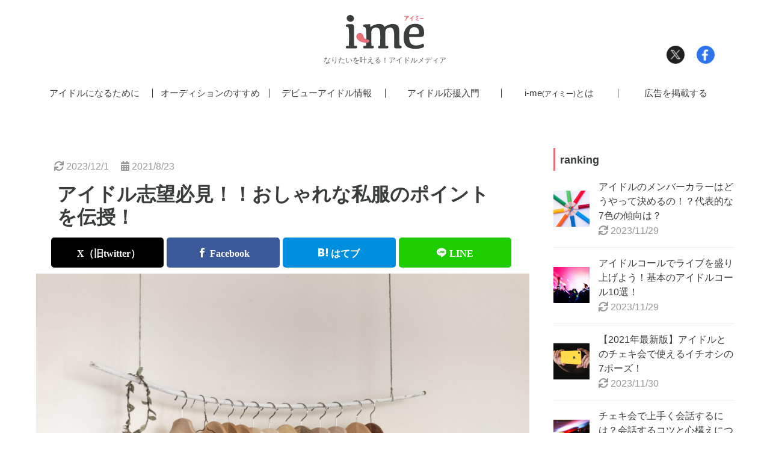

--- FILE ---
content_type: text/html; charset=UTF-8
request_url: https://i-me.media/archives/idol/clothes/
body_size: 22800
content:
<!doctype html>
<html lang="ja">
<head>
<meta charset="utf-8">
<meta equiv="X-UA-Compatible" content="IE=edge">
<meta name="viewport" content="width=device-width,initial-scale=1.0,minimum-scale=1.0">
<meta name="theme-color" content="#e66f79">
<!-- Google Tag Manager -->
<script>(function(w,d,s,l,i){w[l]=w[l]||[];w[l].push({'gtm.start':
new Date().getTime(),event:'gtm.js'});var f=d.getElementsByTagName(s)[0],
j=d.createElement(s),dl=l!='dataLayer'?'&l='+l:'';j.async=true;j.src=
'https://www.googletagmanager.com/gtm.js?id='+i+dl;f.parentNode.insertBefore(j,f);
})(window,document,'script','dataLayer','GTM-WBXMQ3S');</script>
<!-- End Google Tag Manager -->


<!-- ========== wp_head ========== -->
<meta name='robots' content='index, follow, max-image-preview:large, max-snippet:-1, max-video-preview:-1' />

	<!-- This site is optimized with the Yoast SEO plugin v21.9.1 - https://yoast.com/wordpress/plugins/seo/ -->
	<title>【アイドル志望の人なら必見】おしゃれな私服のポイントを伝授！｜i-me(アイミー)</title>
	<meta name="description" content="ステージ上で活躍しているアイドルたちは、私服までおしゃれな人が多いですよね。特にアイドルを目指している人や私服のセンスを磨きたいと思っている人にとっては、アイドルの私服姿は目指すべきお手本にもなるはずです。そこでこの記事では、アイドルのおしゃれなファッションに近づくためのポイントをご紹介していきます。" />
	<link rel="canonical" href="https://i-me.media/archives/idol/clothes/" />
	<meta property="og:locale" content="ja_JP" />
	<meta property="og:type" content="article" />
	<meta property="og:title" content="【アイドル志望の人なら必見】おしゃれな私服のポイントを伝授！｜i-me(アイミー)" />
	<meta property="og:description" content="ステージ上で活躍しているアイドルたちは、私服までおしゃれな人が多いですよね。特にアイドルを目指している人や私服のセンスを磨きたいと思っている人にとっては、アイドルの私服姿は目指すべきお手本にもなるはずです。そこでこの記事では、アイドルのおしゃれなファッションに近づくためのポイントをご紹介していきます。" />
	<meta property="og:url" content="https://i-me.media/archives/idol/clothes/" />
	<meta property="og:site_name" content="i-me（アイミー）" />
	<meta property="article:modified_time" content="2023-12-01T08:29:10+00:00" />
	<meta property="og:image" content="https://i-me.media/wp-content/uploads/2021/06/image5.jpg" />
	<meta property="og:image:width" content="1999" />
	<meta property="og:image:height" content="1333" />
	<meta property="og:image:type" content="image/jpeg" />
	<meta name="twitter:card" content="summary_large_image" />
	<!-- / Yoast SEO plugin. -->


<script type="text/javascript">
/* <![CDATA[ */
window._wpemojiSettings = {"baseUrl":"https:\/\/s.w.org\/images\/core\/emoji\/14.0.0\/72x72\/","ext":".png","svgUrl":"https:\/\/s.w.org\/images\/core\/emoji\/14.0.0\/svg\/","svgExt":".svg","source":{"concatemoji":"https:\/\/i-me.media\/wp-includes\/js\/wp-emoji-release.min.js?ver=6.4.7"}};
/*! This file is auto-generated */
!function(i,n){var o,s,e;function c(e){try{var t={supportTests:e,timestamp:(new Date).valueOf()};sessionStorage.setItem(o,JSON.stringify(t))}catch(e){}}function p(e,t,n){e.clearRect(0,0,e.canvas.width,e.canvas.height),e.fillText(t,0,0);var t=new Uint32Array(e.getImageData(0,0,e.canvas.width,e.canvas.height).data),r=(e.clearRect(0,0,e.canvas.width,e.canvas.height),e.fillText(n,0,0),new Uint32Array(e.getImageData(0,0,e.canvas.width,e.canvas.height).data));return t.every(function(e,t){return e===r[t]})}function u(e,t,n){switch(t){case"flag":return n(e,"\ud83c\udff3\ufe0f\u200d\u26a7\ufe0f","\ud83c\udff3\ufe0f\u200b\u26a7\ufe0f")?!1:!n(e,"\ud83c\uddfa\ud83c\uddf3","\ud83c\uddfa\u200b\ud83c\uddf3")&&!n(e,"\ud83c\udff4\udb40\udc67\udb40\udc62\udb40\udc65\udb40\udc6e\udb40\udc67\udb40\udc7f","\ud83c\udff4\u200b\udb40\udc67\u200b\udb40\udc62\u200b\udb40\udc65\u200b\udb40\udc6e\u200b\udb40\udc67\u200b\udb40\udc7f");case"emoji":return!n(e,"\ud83e\udef1\ud83c\udffb\u200d\ud83e\udef2\ud83c\udfff","\ud83e\udef1\ud83c\udffb\u200b\ud83e\udef2\ud83c\udfff")}return!1}function f(e,t,n){var r="undefined"!=typeof WorkerGlobalScope&&self instanceof WorkerGlobalScope?new OffscreenCanvas(300,150):i.createElement("canvas"),a=r.getContext("2d",{willReadFrequently:!0}),o=(a.textBaseline="top",a.font="600 32px Arial",{});return e.forEach(function(e){o[e]=t(a,e,n)}),o}function t(e){var t=i.createElement("script");t.src=e,t.defer=!0,i.head.appendChild(t)}"undefined"!=typeof Promise&&(o="wpEmojiSettingsSupports",s=["flag","emoji"],n.supports={everything:!0,everythingExceptFlag:!0},e=new Promise(function(e){i.addEventListener("DOMContentLoaded",e,{once:!0})}),new Promise(function(t){var n=function(){try{var e=JSON.parse(sessionStorage.getItem(o));if("object"==typeof e&&"number"==typeof e.timestamp&&(new Date).valueOf()<e.timestamp+604800&&"object"==typeof e.supportTests)return e.supportTests}catch(e){}return null}();if(!n){if("undefined"!=typeof Worker&&"undefined"!=typeof OffscreenCanvas&&"undefined"!=typeof URL&&URL.createObjectURL&&"undefined"!=typeof Blob)try{var e="postMessage("+f.toString()+"("+[JSON.stringify(s),u.toString(),p.toString()].join(",")+"));",r=new Blob([e],{type:"text/javascript"}),a=new Worker(URL.createObjectURL(r),{name:"wpTestEmojiSupports"});return void(a.onmessage=function(e){c(n=e.data),a.terminate(),t(n)})}catch(e){}c(n=f(s,u,p))}t(n)}).then(function(e){for(var t in e)n.supports[t]=e[t],n.supports.everything=n.supports.everything&&n.supports[t],"flag"!==t&&(n.supports.everythingExceptFlag=n.supports.everythingExceptFlag&&n.supports[t]);n.supports.everythingExceptFlag=n.supports.everythingExceptFlag&&!n.supports.flag,n.DOMReady=!1,n.readyCallback=function(){n.DOMReady=!0}}).then(function(){return e}).then(function(){var e;n.supports.everything||(n.readyCallback(),(e=n.source||{}).concatemoji?t(e.concatemoji):e.wpemoji&&e.twemoji&&(t(e.twemoji),t(e.wpemoji)))}))}((window,document),window._wpemojiSettings);
/* ]]> */
</script>
<style id='wp-emoji-styles-inline-css' type='text/css'>

	img.wp-smiley, img.emoji {
		display: inline !important;
		border: none !important;
		box-shadow: none !important;
		height: 1em !important;
		width: 1em !important;
		margin: 0 0.07em !important;
		vertical-align: -0.1em !important;
		background: none !important;
		padding: 0 !important;
	}
</style>
<link rel='stylesheet' id='wp-block-library-css' href='https://i-me.media/wp-includes/css/dist/block-library/style.min.css?ver=6.4.7' type='text/css' media='all' />
<style id='classic-theme-styles-inline-css' type='text/css'>
/*! This file is auto-generated */
.wp-block-button__link{color:#fff;background-color:#32373c;border-radius:9999px;box-shadow:none;text-decoration:none;padding:calc(.667em + 2px) calc(1.333em + 2px);font-size:1.125em}.wp-block-file__button{background:#32373c;color:#fff;text-decoration:none}
</style>
<style id='global-styles-inline-css' type='text/css'>
body{--wp--preset--color--black: #000000;--wp--preset--color--cyan-bluish-gray: #abb8c3;--wp--preset--color--white: #ffffff;--wp--preset--color--pale-pink: #f78da7;--wp--preset--color--vivid-red: #cf2e2e;--wp--preset--color--luminous-vivid-orange: #ff6900;--wp--preset--color--luminous-vivid-amber: #fcb900;--wp--preset--color--light-green-cyan: #7bdcb5;--wp--preset--color--vivid-green-cyan: #00d084;--wp--preset--color--pale-cyan-blue: #8ed1fc;--wp--preset--color--vivid-cyan-blue: #0693e3;--wp--preset--color--vivid-purple: #9b51e0;--wp--preset--gradient--vivid-cyan-blue-to-vivid-purple: linear-gradient(135deg,rgba(6,147,227,1) 0%,rgb(155,81,224) 100%);--wp--preset--gradient--light-green-cyan-to-vivid-green-cyan: linear-gradient(135deg,rgb(122,220,180) 0%,rgb(0,208,130) 100%);--wp--preset--gradient--luminous-vivid-amber-to-luminous-vivid-orange: linear-gradient(135deg,rgba(252,185,0,1) 0%,rgba(255,105,0,1) 100%);--wp--preset--gradient--luminous-vivid-orange-to-vivid-red: linear-gradient(135deg,rgba(255,105,0,1) 0%,rgb(207,46,46) 100%);--wp--preset--gradient--very-light-gray-to-cyan-bluish-gray: linear-gradient(135deg,rgb(238,238,238) 0%,rgb(169,184,195) 100%);--wp--preset--gradient--cool-to-warm-spectrum: linear-gradient(135deg,rgb(74,234,220) 0%,rgb(151,120,209) 20%,rgb(207,42,186) 40%,rgb(238,44,130) 60%,rgb(251,105,98) 80%,rgb(254,248,76) 100%);--wp--preset--gradient--blush-light-purple: linear-gradient(135deg,rgb(255,206,236) 0%,rgb(152,150,240) 100%);--wp--preset--gradient--blush-bordeaux: linear-gradient(135deg,rgb(254,205,165) 0%,rgb(254,45,45) 50%,rgb(107,0,62) 100%);--wp--preset--gradient--luminous-dusk: linear-gradient(135deg,rgb(255,203,112) 0%,rgb(199,81,192) 50%,rgb(65,88,208) 100%);--wp--preset--gradient--pale-ocean: linear-gradient(135deg,rgb(255,245,203) 0%,rgb(182,227,212) 50%,rgb(51,167,181) 100%);--wp--preset--gradient--electric-grass: linear-gradient(135deg,rgb(202,248,128) 0%,rgb(113,206,126) 100%);--wp--preset--gradient--midnight: linear-gradient(135deg,rgb(2,3,129) 0%,rgb(40,116,252) 100%);--wp--preset--font-size--small: 13px;--wp--preset--font-size--medium: 20px;--wp--preset--font-size--large: 36px;--wp--preset--font-size--x-large: 42px;--wp--preset--spacing--20: 0.44rem;--wp--preset--spacing--30: 0.67rem;--wp--preset--spacing--40: 1rem;--wp--preset--spacing--50: 1.5rem;--wp--preset--spacing--60: 2.25rem;--wp--preset--spacing--70: 3.38rem;--wp--preset--spacing--80: 5.06rem;--wp--preset--shadow--natural: 6px 6px 9px rgba(0, 0, 0, 0.2);--wp--preset--shadow--deep: 12px 12px 50px rgba(0, 0, 0, 0.4);--wp--preset--shadow--sharp: 6px 6px 0px rgba(0, 0, 0, 0.2);--wp--preset--shadow--outlined: 6px 6px 0px -3px rgba(255, 255, 255, 1), 6px 6px rgba(0, 0, 0, 1);--wp--preset--shadow--crisp: 6px 6px 0px rgba(0, 0, 0, 1);}:where(.is-layout-flex){gap: 0.5em;}:where(.is-layout-grid){gap: 0.5em;}body .is-layout-flow > .alignleft{float: left;margin-inline-start: 0;margin-inline-end: 2em;}body .is-layout-flow > .alignright{float: right;margin-inline-start: 2em;margin-inline-end: 0;}body .is-layout-flow > .aligncenter{margin-left: auto !important;margin-right: auto !important;}body .is-layout-constrained > .alignleft{float: left;margin-inline-start: 0;margin-inline-end: 2em;}body .is-layout-constrained > .alignright{float: right;margin-inline-start: 2em;margin-inline-end: 0;}body .is-layout-constrained > .aligncenter{margin-left: auto !important;margin-right: auto !important;}body .is-layout-constrained > :where(:not(.alignleft):not(.alignright):not(.alignfull)){max-width: var(--wp--style--global--content-size);margin-left: auto !important;margin-right: auto !important;}body .is-layout-constrained > .alignwide{max-width: var(--wp--style--global--wide-size);}body .is-layout-flex{display: flex;}body .is-layout-flex{flex-wrap: wrap;align-items: center;}body .is-layout-flex > *{margin: 0;}body .is-layout-grid{display: grid;}body .is-layout-grid > *{margin: 0;}:where(.wp-block-columns.is-layout-flex){gap: 2em;}:where(.wp-block-columns.is-layout-grid){gap: 2em;}:where(.wp-block-post-template.is-layout-flex){gap: 1.25em;}:where(.wp-block-post-template.is-layout-grid){gap: 1.25em;}.has-black-color{color: var(--wp--preset--color--black) !important;}.has-cyan-bluish-gray-color{color: var(--wp--preset--color--cyan-bluish-gray) !important;}.has-white-color{color: var(--wp--preset--color--white) !important;}.has-pale-pink-color{color: var(--wp--preset--color--pale-pink) !important;}.has-vivid-red-color{color: var(--wp--preset--color--vivid-red) !important;}.has-luminous-vivid-orange-color{color: var(--wp--preset--color--luminous-vivid-orange) !important;}.has-luminous-vivid-amber-color{color: var(--wp--preset--color--luminous-vivid-amber) !important;}.has-light-green-cyan-color{color: var(--wp--preset--color--light-green-cyan) !important;}.has-vivid-green-cyan-color{color: var(--wp--preset--color--vivid-green-cyan) !important;}.has-pale-cyan-blue-color{color: var(--wp--preset--color--pale-cyan-blue) !important;}.has-vivid-cyan-blue-color{color: var(--wp--preset--color--vivid-cyan-blue) !important;}.has-vivid-purple-color{color: var(--wp--preset--color--vivid-purple) !important;}.has-black-background-color{background-color: var(--wp--preset--color--black) !important;}.has-cyan-bluish-gray-background-color{background-color: var(--wp--preset--color--cyan-bluish-gray) !important;}.has-white-background-color{background-color: var(--wp--preset--color--white) !important;}.has-pale-pink-background-color{background-color: var(--wp--preset--color--pale-pink) !important;}.has-vivid-red-background-color{background-color: var(--wp--preset--color--vivid-red) !important;}.has-luminous-vivid-orange-background-color{background-color: var(--wp--preset--color--luminous-vivid-orange) !important;}.has-luminous-vivid-amber-background-color{background-color: var(--wp--preset--color--luminous-vivid-amber) !important;}.has-light-green-cyan-background-color{background-color: var(--wp--preset--color--light-green-cyan) !important;}.has-vivid-green-cyan-background-color{background-color: var(--wp--preset--color--vivid-green-cyan) !important;}.has-pale-cyan-blue-background-color{background-color: var(--wp--preset--color--pale-cyan-blue) !important;}.has-vivid-cyan-blue-background-color{background-color: var(--wp--preset--color--vivid-cyan-blue) !important;}.has-vivid-purple-background-color{background-color: var(--wp--preset--color--vivid-purple) !important;}.has-black-border-color{border-color: var(--wp--preset--color--black) !important;}.has-cyan-bluish-gray-border-color{border-color: var(--wp--preset--color--cyan-bluish-gray) !important;}.has-white-border-color{border-color: var(--wp--preset--color--white) !important;}.has-pale-pink-border-color{border-color: var(--wp--preset--color--pale-pink) !important;}.has-vivid-red-border-color{border-color: var(--wp--preset--color--vivid-red) !important;}.has-luminous-vivid-orange-border-color{border-color: var(--wp--preset--color--luminous-vivid-orange) !important;}.has-luminous-vivid-amber-border-color{border-color: var(--wp--preset--color--luminous-vivid-amber) !important;}.has-light-green-cyan-border-color{border-color: var(--wp--preset--color--light-green-cyan) !important;}.has-vivid-green-cyan-border-color{border-color: var(--wp--preset--color--vivid-green-cyan) !important;}.has-pale-cyan-blue-border-color{border-color: var(--wp--preset--color--pale-cyan-blue) !important;}.has-vivid-cyan-blue-border-color{border-color: var(--wp--preset--color--vivid-cyan-blue) !important;}.has-vivid-purple-border-color{border-color: var(--wp--preset--color--vivid-purple) !important;}.has-vivid-cyan-blue-to-vivid-purple-gradient-background{background: var(--wp--preset--gradient--vivid-cyan-blue-to-vivid-purple) !important;}.has-light-green-cyan-to-vivid-green-cyan-gradient-background{background: var(--wp--preset--gradient--light-green-cyan-to-vivid-green-cyan) !important;}.has-luminous-vivid-amber-to-luminous-vivid-orange-gradient-background{background: var(--wp--preset--gradient--luminous-vivid-amber-to-luminous-vivid-orange) !important;}.has-luminous-vivid-orange-to-vivid-red-gradient-background{background: var(--wp--preset--gradient--luminous-vivid-orange-to-vivid-red) !important;}.has-very-light-gray-to-cyan-bluish-gray-gradient-background{background: var(--wp--preset--gradient--very-light-gray-to-cyan-bluish-gray) !important;}.has-cool-to-warm-spectrum-gradient-background{background: var(--wp--preset--gradient--cool-to-warm-spectrum) !important;}.has-blush-light-purple-gradient-background{background: var(--wp--preset--gradient--blush-light-purple) !important;}.has-blush-bordeaux-gradient-background{background: var(--wp--preset--gradient--blush-bordeaux) !important;}.has-luminous-dusk-gradient-background{background: var(--wp--preset--gradient--luminous-dusk) !important;}.has-pale-ocean-gradient-background{background: var(--wp--preset--gradient--pale-ocean) !important;}.has-electric-grass-gradient-background{background: var(--wp--preset--gradient--electric-grass) !important;}.has-midnight-gradient-background{background: var(--wp--preset--gradient--midnight) !important;}.has-small-font-size{font-size: var(--wp--preset--font-size--small) !important;}.has-medium-font-size{font-size: var(--wp--preset--font-size--medium) !important;}.has-large-font-size{font-size: var(--wp--preset--font-size--large) !important;}.has-x-large-font-size{font-size: var(--wp--preset--font-size--x-large) !important;}
.wp-block-navigation a:where(:not(.wp-element-button)){color: inherit;}
:where(.wp-block-post-template.is-layout-flex){gap: 1.25em;}:where(.wp-block-post-template.is-layout-grid){gap: 1.25em;}
:where(.wp-block-columns.is-layout-flex){gap: 2em;}:where(.wp-block-columns.is-layout-grid){gap: 2em;}
.wp-block-pullquote{font-size: 1.5em;line-height: 1.6;}
</style>
<link rel='stylesheet' id='ald-styles-css' href='https://i-me.media/wp-content/plugins/ajax-load-more-anything/assets/css/styles.css?ver=3.3.3' type='text/css' media='all' />
<link rel='stylesheet' id='contact-form-7-css' href='https://i-me.media/wp-content/plugins/contact-form-7/includes/css/styles.css?ver=5.8.6' type='text/css' media='all' />
<link rel='stylesheet' id='cf7msm_styles-css' href='https://i-me.media/wp-content/plugins/contact-form-7-multi-step-module/resources/cf7msm.css?ver=4.3.1' type='text/css' media='all' />
<link rel='stylesheet' id='toc-screen-css' href='https://i-me.media/wp-content/plugins/table-of-contents-plus/screen.min.css?ver=2309' type='text/css' media='all' />
<script type="text/javascript" src="https://i-me.media/wp-includes/js/jquery/jquery.min.js?ver=3.7.1" id="jquery-core-js"></script>
<script type="text/javascript" src="https://i-me.media/wp-includes/js/jquery/jquery-migrate.min.js?ver=3.4.1" id="jquery-migrate-js"></script>
<script type="text/javascript" id="ald-scripts-js-extra">
/* <![CDATA[ */
var ald_params = {"nonce":"49b4f3bd0d","ajaxurl":"https:\/\/i-me.media\/wp-admin\/admin-ajax.php","ald_pro":"0"};
/* ]]> */
</script>
<script type="text/javascript" src="https://i-me.media/wp-content/plugins/ajax-load-more-anything/assets/js/scripts.js?ver=3.3.3" id="ald-scripts-js"></script>
<link rel="https://api.w.org/" href="https://i-me.media/wp-json/" /><link rel="alternate" type="application/json" href="https://i-me.media/wp-json/wp/v2/archives/294" /><link rel="EditURI" type="application/rsd+xml" title="RSD" href="https://i-me.media/xmlrpc.php?rsd" />
<meta name="generator" content="WordPress 6.4.7" />
<link rel='shortlink' href='https://i-me.media/?p=294' />
<link rel="alternate" type="application/json+oembed" href="https://i-me.media/wp-json/oembed/1.0/embed?url=https%3A%2F%2Fi-me.media%2Farchives%2Fidol%2Fclothes%2F" />
<link rel="alternate" type="text/xml+oembed" href="https://i-me.media/wp-json/oembed/1.0/embed?url=https%3A%2F%2Fi-me.media%2Farchives%2Fidol%2Fclothes%2F&#038;format=xml" />


<!-- This site is optimized with the Schema plugin v1.7.9.6 - https://schema.press -->
<script type="application/ld+json">{"@context":"https:\/\/schema.org\/","@type":"BlogPosting","mainEntityOfPage":{"@type":"WebPage","@id":"https:\/\/i-me.media\/archives\/idol\/clothes\/"},"url":"https:\/\/i-me.media\/archives\/idol\/clothes\/","headline":"アイドル志望必見！！おしゃれな私服のポイントを伝授！","datePublished":"2021-08-23T11:22:21+09:00","dateModified":"2023-12-01T17:29:10+09:00","publisher":{"@type":"Organization","@id":"https:\/\/i-me.media\/#organization","name":"i-me（アイミー）","logo":{"@type":"ImageObject","url":"","width":600,"height":60}},"image":{"@type":"ImageObject","url":"https:\/\/i-me.media\/wp-content\/uploads\/2021\/06\/image5.jpg","width":1999,"height":1333},"description":"ステージ上で活躍しているアイドルたちは、私服までおしゃれな人が多いですよね。 「あの私服はどこのブ","author":{"@type":"Person","name":"ime@admin","url":"https:\/\/i-me.media\/author\/imeadmin\/","image":{"@type":"ImageObject","url":"https:\/\/secure.gravatar.com\/avatar\/4ab88384f3c00377af2748bd6d492b16?s=96&d=mm&r=g","height":96,"width":96},"sameAs":["https:\/\/i-me.media"]}}</script>

<style type="text/css">{display:none}{visibility:hidden}</style><!-- ========== END wp_head ========== -->

<!-- ========== Drawer ========== -->
<link rel="stylesheet" href="https://i-me.media/wp-content/themes/i-me/css/drawer/drawer.min.css">
<script src="https://i-me.media/wp-content/themes/i-me/js/drawer/iscroll.js"></script>
<script src="https://i-me.media/wp-content/themes/i-me/js/drawer/drawer.min.js"></script>
<script src="https://i-me.media/wp-content/themes/i-me/js/bootstrap.min.js"></script>
<script>
jQuery(function($){
	$(window).on('load resize', function(){
		$('.drawer').drawer();
		if ($(window).width() > 639){
			$('.global-navi__inner').removeClass('drawer-nav');
		} else {
			$('.global-navi__inner').addClass('drawer-nav');
		}
	});
})(jQuery);
</script>
<!-- ========== END Drawer ========== -->

<!-- ========== Swiper ========== -->
<link rel="stylesheet" href="https://i-me.media/wp-content/themes/i-me/css/swiper/swiper-bundle.min.css">
<!-- ========== END Swiper ========== -->


<!-- ========== Page Stylesheet ========== -->
<link rel="manifest" href="manifest.json">
<link rel="stylesheet" href="https://i-me.media/wp-content/themes/i-me/css/module.css">
<link rel="stylesheet" href="https://i-me.media/wp-content/themes/i-me/css/common.css?201221">
<link rel="stylesheet" href="https://i-me.media/wp-content/themes/i-me/css/visual-editor.css">
<link rel="stylesheet" href="https://i-me.media/wp-content/themes/i-me/css/single.css">
<link rel="stylesheet" href="https://i-me.media/wp-content/themes/i-me/css/form.css">
<!-- ========== END Page Stylesheet ========== -->

<script async src="https://pagead2.googlesyndication.com/pagead/js/adsbygoogle.js?client=ca-pub-4855356125195381"
     crossorigin="anonymous"></script>
</head>

<body class="archives-template-default single single-archives postid-294 drawer drawer--right">
<!-- Google Tag Manager (noscript) -->
<noscript><iframe src="https://www.googletagmanager.com/ns.html?id=GTM-WBXMQ3S"
height="0" width="0" style="display:none;visibility:hidden"></iframe></noscript>
<!-- End Google Tag Manager (noscript) -->
<div id="page-container">
<button type="button" class="drawer-toggle drawer-hamburger visible-sp">
	<span class="sr-only">toggle navigation</span>
	<span class="drawer-hamburger-icon"></span>
</button>
<header class="global-header">
	<div class="global-header__inner inner-width">
		<div class="global-header__logo"><a href="https://i-me.media"><img src="https://i-me.media/wp-content/themes/i-me/images/common/cm_logo_i-me.svg" alt="i-me アイミー"></a></div>
		<div class="global-header__tagline"><p>なりたいを叶える！アイドルメディア</p></div>
		<ul class="global-header__social hidden-sp">
			<li class="global-header__item"><a href="https://twitter.com/ime_idolmedia" target="_blank"><img src="https://i-me.media/wp-content/themes/i-me/images/common/ico_new_x.png" alt="Twitter"></a></li>
			<li class="global-header__item"><a href="https://www.facebook.com/ime.idolmedia" target="_blank"><img src="https://i-me.media/wp-content/themes/i-me/images/common/ico_new_fb.png" alt="facebook"></a></li>
		</ul>
	</div>
	<nav class="global-navi">
		<div class="global-navi__inner inner-width drawer-nav">
			<ul class="global-navi__list drawer-menu">
								<li class="global-navi__item">
					<a href="https://i-me.media/archives/categories/idol/">
						<span class="global-navi__item-en">アイドルになるために</span>
						<span class="global-navi__item-ja">アイドルになるために</span>
					</a>
				</li>
								<li class="global-navi__item">
					<a href="https://i-me.media/archives/categories/audition/">
						<span class="global-navi__item-en">オーディションのすすめ</span>
						<span class="global-navi__item-ja">オーディションのすすめ</span>
					</a>
				</li>
								<li class="global-navi__item">
					<a href="https://i-me.media/archives/categories/debuted/">
						<span class="global-navi__item-en">デビューアイドル情報</span>
						<span class="global-navi__item-ja">デビューアイドル情報</span>
					</a>
				</li>
								<li class="global-navi__item">
					<a href="https://i-me.media/archives/categories/fans/">
						<span class="global-navi__item-en">アイドル応援入門</span>
						<span class="global-navi__item-ja">アイドル応援入門</span>
					</a>
				</li>
								<li class="global-navi__item">
					<a href="https://i-me.media/about/">
						<span class="global-navi__item-en">i-me<small>(アイミー)</small>とは</span>
						<span class="global-navi__item-ja">i-me<small>(アイミー)</small>とは</span>
					</a>
				</li>
				<li class="global-navi__item">
					<a href="https://i-me.media/advertiser/">
						<span class="global-navi__item-en">広告を掲載する</span>
						<span class="global-navi__item-ja">広告を掲載する</span>
					</a>
				</li>
			</ul>
			<ul class="global-navi__social visible-sp">
				<li class="global-navi__item"><a href="https://twitter.com/ime_idolmedia" target="_blank"><img src="https://i-me.media/wp-content/themes/i-me/images/common/ico_new_x.png" alt="Twitter"></a></li>
				<li class="global-navi__item"><a href="https://www.facebook.com/ime.idolmedia" target="_blank"><img src="https://i-me.media/wp-content/themes/i-me/images/common/ico_new_fb.png" alt="facebook"></a></li>
			</ul>
			<ul class="global-navi__banner visible-sp">
				<li>
					<a href="https://i-me.media/archives/categories/audition/">
						<img width="100%" height="auto" src="https://i-me.media/wp-content/themes/i-me/images/common/banner_1200×800.jpg" alt="オーディション情報掲載中">
					</a>
				</li>
			</ul>
		</div>
	</nav>
</header>

<main class="main">
	<div class="box-col2 inner-width">
		<div class="col2-left">
			<article>
								<header class="single__header">
					<div class="single__header--meta">
						<p class="single__header--modified-date"><time><i class="fas fa-sync"></i> 2023/12/1</time></p>
						<p class="single__header--entry-date"><time><i class="fas fa-calendar-alt" aria-hidden="true"></i> 2021/8/23</time></p>
						<h1>アイドル志望必見！！おしゃれな私服のポイントを伝授！</h1><small></small>
						<div class="box-shareList-wrap">
							<ul class="shareList">
																<li><a class="shareIcon-twitter" href="//twitter.com/share?text=%E3%82%A2%E3%82%A4%E3%83%89%E3%83%AB%E5%BF%97%E6%9C%9B%E5%BF%85%E8%A6%8B%EF%BC%81%EF%BC%81%E3%81%8A%E3%81%97%E3%82%83%E3%82%8C%E3%81%AA%E7%A7%81%E6%9C%8D%E3%81%AE%E3%83%9D%E3%82%A4%E3%83%B3%E3%83%88%E3%82%92%E4%BC%9D%E6%8E%88%EF%BC%81&url=https%3A%2F%2Fi-me.media%2Farchives%2Fidol%2Fclothes%2F" target="_blank" title="X（旧twitter）" onclick="javascript:window.open(this.href, '_blank', 'menubar=no,toolbar=no,resizable=yes,scrollbars=yes,height=400,width=600');return false;"></a></li>
								<li><a class="shareIcon-facebook" href="//www.facebook.com/sharer.php?src=bm&u=https%3A%2F%2Fi-me.media%2Farchives%2Fidol%2Fclothes%2F&t=%E3%82%A2%E3%82%A4%E3%83%89%E3%83%AB%E5%BF%97%E6%9C%9B%E5%BF%85%E8%A6%8B%EF%BC%81%EF%BC%81%E3%81%8A%E3%81%97%E3%82%83%E3%82%8C%E3%81%AA%E7%A7%81%E6%9C%8D%E3%81%AE%E3%83%9D%E3%82%A4%E3%83%B3%E3%83%88%E3%82%92%E4%BC%9D%E6%8E%88%EF%BC%81" target="_blank" title="Facebook" onclick="javascript:window.open(this.href, '_blank', 'menubar=no,toolbar=no,resizable=yes,scrollbars=yes,height=800,width=600');return false;"></a></li>
								<li><a class="shareIcon-hatebu" href="//b.hatena.ne.jp/add?mode=confirm&url=https%3A%2F%2Fi-me.media%2Farchives%2Fidol%2Fclothes%2F&title=%E3%82%A2%E3%82%A4%E3%83%89%E3%83%AB%E5%BF%97%E6%9C%9B%E5%BF%85%E8%A6%8B%EF%BC%81%EF%BC%81%E3%81%8A%E3%81%97%E3%82%83%E3%82%8C%E3%81%AA%E7%A7%81%E6%9C%8D%E3%81%AE%E3%83%9D%E3%82%A4%E3%83%B3%E3%83%88%E3%82%92%E4%BC%9D%E6%8E%88%EF%BC%81" target="_blank" title="はてブ"></a></li>
								<!--<li><a class="shareIcon-rss" href="https://i-me.media?feed=rss2" target="_blank" title="RSS"></a></li>-->
								<li><a class="shareIcon-line" href="https://social-plugins.line.me/lineit/share?url=https%3A%2F%2Fi-me.media%2Farchives%2Fidol%2Fclothes%2F" target="_blank" title="LINE"></a></li>
							</ul>
						</div>
					</div>
					<div class="single__header--eyecatch">
						<figure>
															<img src="https://i-me.media/wp-content/uploads/2021/06/image5.jpg" alt="">
													</figure>
					</div>
				</header>
				<div class="single__body visual-editor">
											<p>ステージ上で活躍しているアイドルたちは、私服までおしゃれな人が多いですよね。</p>
<p>「あの私服はどこのブランドなんだろう？」<br />
「このアイドルはおしゃれな私服センスには憧れちゃう！」</p>
<p>といった気持ちを抱いたことはありませんか。</p>
<p>特にアイドルを目指している人や私服のセンスを磨きたいと思っている人にとっては、アイドルの私服姿は目指すべきお手本にもなるはずです。</p>
<p>そこでこの記事では、アイドルのおしゃれなファッションに近づくためのポイントをご紹介していきます。</p>
<div id="toc_container" class="no_bullets"><p class="toc_title">目次</p><ul class="toc_list"><li><a href="#i">アイドルの私服は多くの人を惹きつける</a></li><li><a href="#i-2">アイドルが私服を見せるメリット</a><ul><li><a href="#i-3">①ファンが親しみを感じてくれる</a></li><li><a href="#i-4">②普段のファッションにもこだわるようになる</a></li></ul></li><li><a href="#i-5">アイドルの私服のポイントは？</a><ul><li><a href="#i-6">①アイドルのキャラに合ったものを着る</a></li><li><a href="#SNS">②SNSで流行をチェックする</a></li><li><a href="#i-7">③ファンが喜ぶようなオシャレな私服をたまに着る</a></li></ul></li><li><a href="#i-8">アイドルとして本気で活動したいなら養成所もおすすめ</a></li><li><a href="#i-9">アイドルは私服も意識しましょう</a></li></ul></div>
<h2><span id="i">アイドルの私服は多くの人を惹きつける</span></h2>
<p><img fetchpriority="high" decoding="async" src="https://i-me.media/wp-content/uploads/2021/06/image1.jpg" alt="アイドルの私服は多くの人を惹きつける" width="1999" height="1143" class="alignnone size-full wp-image-300" srcset="https://i-me.media/wp-content/uploads/2021/06/image1.jpg 1999w, https://i-me.media/wp-content/uploads/2021/06/image1-300x172.jpg 300w, https://i-me.media/wp-content/uploads/2021/06/image1-1024x586.jpg 1024w, https://i-me.media/wp-content/uploads/2021/06/image1-768x439.jpg 768w, https://i-me.media/wp-content/uploads/2021/06/image1-1536x878.jpg 1536w" sizes="(max-width: 1999px) 100vw, 1999px" /></p>
<p>多くのアイドルたちは、衣装を着た舞台上だけではなくそれ以外の私服姿でもファンを魅了しています。	</p>
<p>同性ファンにとっては、アイドルの私服は真似したくなる憧れの対象となることが多いです。私生活でどんなブランドの服やメイク道具を使っているかが注目され、同じものを手に入れようとするファンもでてきます。</p>
<p>実際、ファッション雑誌などでアイドルの私服特集が組まれたり、Youtubeなどでメイク動画が多く公開されたりしています。</p>
<p>また私のような異性のファンの目線では、アイドルを疑似恋愛のような気持ちで見ることもあります。<br />
アイドルの私服姿はオフの日の生活を見ているようでドキドキしてしまいます。</p>
<p>乃木坂46の『乃木撮』や日向坂46の『日向撮』といったオフショット写真集が大ヒットを記録したことなどからも、ステージ外でのアイドルにファンの目線が集まっていることがわかります。</p>
<p>アイドルの私服は、真似したくなる憧れの対象やステージ上とは違った特別な姿として注目されているのです。</p>
<p>おしゃれになりたい人はもちろん、これからアイドルを目指したいという人にとっても、アイドルの私服はとても参考になると思います。</p>
<h2><span id="i-2">アイドルが私服を見せるメリット</span></h2>
<p><img decoding="async" src="https://i-me.media/wp-content/uploads/2021/06/image2.jpg" alt="アイドルが私服を見せるメリット" width="1920" height="1280" class="alignnone size-full wp-image-295" srcset="https://i-me.media/wp-content/uploads/2021/06/image2.jpg 1920w, https://i-me.media/wp-content/uploads/2021/06/image2-300x200.jpg 300w, https://i-me.media/wp-content/uploads/2021/06/image2-1024x683.jpg 1024w, https://i-me.media/wp-content/uploads/2021/06/image2-768x512.jpg 768w, https://i-me.media/wp-content/uploads/2021/06/image2-1536x1024.jpg 1536w, https://i-me.media/wp-content/uploads/2021/06/image2-450x300.jpg 450w" sizes="(max-width: 1920px) 100vw, 1920px" /></p>
<p>アイドルが私服を公開することがよくありますが、それはどうしてでしょうか？</p>
<p>実は、アイドルが私服にこだわっておしゃれにすることで得られるメリットがあるのです。見てくれるファンの視点と、アイドル本人視点の両面からご説明します。</p>
<ul>
<li>①ファンが親しみを感じてくれる</li>
<li>②普段のファッションにもこだわるようになる</li>
</ul>
<p>ぜひ覚えておきましょう。</p>
<h3><span id="i-3">①ファンが親しみを感じてくれる</span></h3>
<p>まずファンにとっては、アイドルの私服を見ることでより親しみを感じやすくなるという点があります。</p>
<p>私服を着ている姿は、いつものステージ衣装とは違ってパーソナルな要素を含んでいるからです。</p>
<p>普段、ステージに立つときの衣装は専門のスタッフによって用意され、着用しているものです。しかし私服はアイドル本人が選ぶものなので、個人のファッションの趣味や好みが反映されていますよね。</p>
<p>そのため「この人はオフの日にはこういう格好をしているんだ！」という新たな一面を見せることができます。</p>
<p>ステージでの姿だけではない私服の姿をファンに見せることで、今まで以上に親近感を持ってくれるきっかけになるはずです。</p>
<h3><span id="i-4">②普段のファッションにもこだわるようになる</span></h3>
<p>ファンに私服を見せるようになると、アイドル本人も普段からファッションにこだわるようになるというメリットもあります。</p>
<p>それはアイドルが周りから「見られる」仕事であるため、普段から服装に気を使うようになるからです。</p>
<p>少し想像してもらいたいのですが、あなたは道ですれ違った一般の方の服装をよく覚えていますか？<br />
きっとほとんどの方が覚えていないのではないかと思います。すれ違った人の服装はただ「見えている」だけなので、記憶には残りにくいからです。</p>
<p>では今度はたまたま好きなアイドルに出会ったときのことを考えてみてください。その人のファンだったら、アイドルがどんな服装をしていたかをよく「見る」のではないでしょうか。たまたま「見えている」のか、「見る」のかの違いがあるのです。</p>
<p>アイドルになると、さまざまな場面で人から「見られる」ことになります。そのため、アイドルは移動中やオフのときなど普段からファッションにこだわるようにした方がよいでしょう。</p>
<h2><span id="i-5">アイドルの私服のポイントは？</span></h2>
<p><img decoding="async" src="https://i-me.media/wp-content/uploads/2021/06/image6.jpg" alt="アイドルの私服のポイントは？" width="1920" height="1199" class="alignnone size-full wp-image-299" srcset="https://i-me.media/wp-content/uploads/2021/06/image6.jpg 1920w, https://i-me.media/wp-content/uploads/2021/06/image6-300x187.jpg 300w, https://i-me.media/wp-content/uploads/2021/06/image6-1024x639.jpg 1024w, https://i-me.media/wp-content/uploads/2021/06/image6-768x480.jpg 768w, https://i-me.media/wp-content/uploads/2021/06/image6-1536x959.jpg 1536w" sizes="(max-width: 1920px) 100vw, 1920px" /></p>
<p>人気アイドルのようなおしゃれな私服のセンスを身につけるにはどうしたら良いのでしょうか？</p>
<p>次にアイドルの私服のポイント3つをご紹介します。</p>
<ul>
<li>①アイドルのキャラに合ったものを着る</li>
<li>②SNSで流行をチェックする</li>
<li>③ファンが喜ぶようなオシャレな私服をたまに着る</li>
</ul>
<p>順番に解説していきます。</p>
<h3><span id="i-6">①アイドルのキャラに合ったものを着る</span></h3>
<p>最初のポイントは、自分やグループの雰囲気に合った私服を着ることです。売り出したいキャラに沿った服を着ることで、その個性をより強くアピールできます。</p>
<p>例をあげると、清楚でお嬢様系のグループに所属しているアイドルが、実はギャル系ファッションをしていたら驚いてしまいますよね。</p>
<p>また、普段はインテリキャラなのに休みの日はストリート系の私服を着ていたら、キャラクターが一致しないのでファンは困惑してしまいます。</p>
<p>私服もキャラ作りの要素の一つとして捉えて、雰囲気に合ったものを選ぶようにしましょう。</p>
<h3><span id="SNS">②SNSで流行をチェックする</span></h3>
<p>私服の系統が決まったら、次はInstagramなどのSNSで最新の流行をチェックするのがおすすめです。個人が手軽に情報を発信できるツールなので、雑誌などに比べてより最新の情報を知れることがあります。</p>
<p>ファッションの流行をチェックするために特におすすめなのが、韓国のアイドルのアカウントです。BTSやTWICEといったK-POPアイドルの洗練されたセンスは世界でも高く評価されています。</p>
<p>さらに、日本と韓国は文化的にも影響を与え合う関係にあると言えるので、普段のファッションに取り入れやすいアイテムが多いのも魅力のひとつです。</p>
<p>SNSを使って最先端のトレンドを常にチェックすることで、一目置かれるファッションに近づくことができるはずです。</p>
<h3><span id="i-7">③ファンが喜ぶようなオシャレな私服をたまに着る</span></h3>
<p>最後のポイントは、見ているファンが喜んでくれるような、普段とは少し違った私服を織り交ぜることです。</p>
<p>いつもとは違う系統のオシャレな私服を着ることで、ファンの満足感をより一層高めることができるでしょう。</p>
<p>例えば、普段のカジュアルな格好だけではなく、高級感のあるドレッシーな私服をたまに着ると特別感が高まります。</p>
<p>反対にトレーニングウェアやパジャマのような、いつもよりももっとラフな格好を見せるのもギャップがあって効果的です。ただし、いつもとは違う系統の私服を見せるときであっても、「ファンが喜んでくれるかどうか」という視点はしっかりと考えるようにした方が良いでしょう。</p>
<p>私服選びをするときも、様々な服装を使い分けることで特別感を演出することができ、ファンサービスへつなげることができるはずです。</p>
<h2><span id="i-8">アイドルとして本気で活動したいなら養成所もおすすめ</span></h2>
<p><img loading="lazy" decoding="async" src="https://i-me.media/wp-content/uploads/2021/06/image3.jpg" alt="アイドルとして本気で活動したいなら養成所もおすすめ" width="1999" height="1333" class="alignnone size-full wp-image-296" srcset="https://i-me.media/wp-content/uploads/2021/06/image3.jpg 1999w, https://i-me.media/wp-content/uploads/2021/06/image3-300x200.jpg 300w, https://i-me.media/wp-content/uploads/2021/06/image3-1024x683.jpg 1024w, https://i-me.media/wp-content/uploads/2021/06/image3-768x512.jpg 768w, https://i-me.media/wp-content/uploads/2021/06/image3-1536x1024.jpg 1536w, https://i-me.media/wp-content/uploads/2021/06/image3-450x300.jpg 450w" sizes="(max-width: 1999px) 100vw, 1999px" /></p>
<p>ここまでアイドルのようなファッションセンスに近づくためのポイントをご紹介してきました。読んでいただいた方の中には、「本気でアイドルになりたい！」と考えている人もいるのではないでしょうか。</p>
<p>真剣にアイドル活動を目標とするのであれば、アイドルの養成所に入所するのもおすすめです！</p>
<p>アイドルに求められる能力は多岐にわたるので、しっかりと組まれたカリキュラムに従って、その道のプロから学ぶことが近道のひとつだからです。</p>
<p>例をあげると、アイドルに必要なスキルとしてダンスを真っ先に思い浮かべる人も多いと思います。<br />
しかしダンスと一口に言っても、多くのジャンルに分かれているので簡単に習得できるものではありません。</p>
<p>また、アイドルになるためにはダンスだけではなく歌唱や演技など幅広いスキルが求められます。<br />
たくさんのスキルを求められるアイドルだからこそ、養成所へ通って質の高い指導を受けることが大切となってくるのです。</p>
<p>さらに、養成所であればオーディションのサポートやデビュー後のバックアップをしてくれることもあります。</p>
<p>スキルを身に着けた後のことを考えても、本気でアイドルを目指す人にとっては養成所に通うことをおすすめします。</p>
<h2><span id="i-9">アイドルは私服も意識しましょう</span></h2>
<p><img loading="lazy" decoding="async" src="https://i-me.media/wp-content/uploads/2021/06/image4.jpg" alt="アイドルは私服も意識しましょう" width="1920" height="1280" class="alignnone size-full wp-image-297" srcset="https://i-me.media/wp-content/uploads/2021/06/image4.jpg 1920w, https://i-me.media/wp-content/uploads/2021/06/image4-300x200.jpg 300w, https://i-me.media/wp-content/uploads/2021/06/image4-1024x683.jpg 1024w, https://i-me.media/wp-content/uploads/2021/06/image4-768x512.jpg 768w, https://i-me.media/wp-content/uploads/2021/06/image4-1536x1024.jpg 1536w, https://i-me.media/wp-content/uploads/2021/06/image4-450x300.jpg 450w" sizes="(max-width: 1920px) 100vw, 1920px" /></p>
<p>今回は、たくさんのファンを惹きつけるアイドルの私服について解説してきました。</p>
<p>アイドルが私服を見せるメリットは大きく2つあり、</p>
<ul>
<li>①衣装とは違った服装で、ファンが特別感を感じてくれること</li>
<li>②「見られる」ことを意識して、普段からファッションにこだわるようになれること</li>
</ul>
<p>また、アイドルのようなファッションセンスのポイントは3点あります。</p>
<ul>
<li>①売り出したい自分のキャラクターに合った服を選ぶこと</li>
<li>②韓国アイドルのSNSなどから最新の流行をチェックすること</li>
<li>③たまにいつもとは違った私服を着て見てくれる人を喜ばせること</li>
</ul>
<p>そして私服選びだけではなく、ダンスや歌も本気で学んでアイドル活動をしたい人は、養成所で質の高いレッスンを受けることをぜひ検討してみてくださいね。</p>
									</div>

				<!-- recommendカテゴリのとき、目次の下にバナーを表示 -->
								



				<footer class="single__footer">
					<ul class="post__tag"><li class="post__tag-list"><a href="https://i-me.media/archives/tags/%e5%9c%b0%e4%b8%8b%e3%82%a2%e3%82%a4%e3%83%89%e3%83%ab/"><i class="fas fa-tag"></i>地下アイドル</a></li><li class="post__tag-list"><a href="https://i-me.media/archives/tags/%e7%a7%81%e6%9c%8d/"><i class="fas fa-tag"></i>私服</a></li></ul>															<div class="box-shareList-wrap">
						<ul class="shareList">
							<li><a class="shareIcon-twitter" href="//twitter.com/share?text=%E3%82%A2%E3%82%A4%E3%83%89%E3%83%AB%E5%BF%97%E6%9C%9B%E5%BF%85%E8%A6%8B%EF%BC%81%EF%BC%81%E3%81%8A%E3%81%97%E3%82%83%E3%82%8C%E3%81%AA%E7%A7%81%E6%9C%8D%E3%81%AE%E3%83%9D%E3%82%A4%E3%83%B3%E3%83%88%E3%82%92%E4%BC%9D%E6%8E%88%EF%BC%81&url=https%3A%2F%2Fi-me.media%2Farchives%2Fidol%2Fclothes%2F" target="_blank" title="X（旧twitter）" onclick="javascript:window.open(this.href, '_blank', 'menubar=no,toolbar=no,resizable=yes,scrollbars=yes,height=400,width=600');return false;"></a></li>
							<li><a class="shareIcon-facebook" href="//www.facebook.com/sharer.php?src=bm&u=https%3A%2F%2Fi-me.media%2Farchives%2Fidol%2Fclothes%2F&t=%E3%82%A2%E3%82%A4%E3%83%89%E3%83%AB%E5%BF%97%E6%9C%9B%E5%BF%85%E8%A6%8B%EF%BC%81%EF%BC%81%E3%81%8A%E3%81%97%E3%82%83%E3%82%8C%E3%81%AA%E7%A7%81%E6%9C%8D%E3%81%AE%E3%83%9D%E3%82%A4%E3%83%B3%E3%83%88%E3%82%92%E4%BC%9D%E6%8E%88%EF%BC%81" target="_blank" title="Facebook" onclick="javascript:window.open(this.href, '_blank', 'menubar=no,toolbar=no,resizable=yes,scrollbars=yes,height=800,width=600');return false;"></a></li>
							<li><a class="shareIcon-hatebu" href="//b.hatena.ne.jp/add?mode=confirm&url=https%3A%2F%2Fi-me.media%2Farchives%2Fidol%2Fclothes%2F&title=%E3%82%A2%E3%82%A4%E3%83%89%E3%83%AB%E5%BF%97%E6%9C%9B%E5%BF%85%E8%A6%8B%EF%BC%81%EF%BC%81%E3%81%8A%E3%81%97%E3%82%83%E3%82%8C%E3%81%AA%E7%A7%81%E6%9C%8D%E3%81%AE%E3%83%9D%E3%82%A4%E3%83%B3%E3%83%88%E3%82%92%E4%BC%9D%E6%8E%88%EF%BC%81" target="_blank" title="はてブ"></a></li>
							<!--<li><a class="shareIcon-rss" href="https://i-me.media?feed=rss2" target="_blank" title="RSS"></a></li>-->
							<li><a class="shareIcon-line" href="https://social-plugins.line.me/lineit/share?url=https%3A%2F%2Fi-me.media%2Farchives%2Fidol%2Fclothes%2F" target="_blank" title="LINE"></a></li>
						</ul>
					</div>
					<!--<div class="single__footer--cta">
						<ul>
							<li><a href="" target="_blank"><img src="https://i-me.media/wp-content/themes/i-me/images/single/XXX.png" alt=""></a></li>
							<li><a href="" target="_blank"><img src="https://i-me.media/wp-content/themes/i-me/images/single/XXX.png" alt=""></a></li>
						</ul>
					</div>-->
				</footer>
			</article>
			<div class="inner-width">
				<section class="relation-post">
										<h2>関連記事</h2>
					<ul class="post__card">
												<li class="post__card-list infiniteScroll-post">
	<a href="https://i-me.media/archives/idol/sns/">
				<p class="post__card-list--category">
			アイドルになるために		</p>
		<figure class="post__card-list--img">
					<img width="450" height="300" src="https://i-me.media/wp-content/uploads/2023/11/AdobeStock_640973635-450x300.jpeg" class="attachment-eyecatch_large size-eyecatch_large wp-post-image" alt="" decoding="async" loading="lazy" />				</figure>
		<h3 class="post__card-list--title">2023年最後に、改めてSNSとアイドルの関係を再考！</h3>
				<time class="post__card-list--date"><i class="fas fa-sync"></i> 2023/12/31</time>
			</a>
</li>
												<li class="post__card-list infiniteScroll-post">
	<a href="https://i-me.media/archives/idol/audition-checklist/">
				<p class="post__card-list--category">
			アイドルになるためにaudition		</p>
		<figure class="post__card-list--img">
					<img width="450" height="300" src="https://i-me.media/wp-content/uploads/2023/02/4191341_m-450x300.jpg" class="attachment-eyecatch_large size-eyecatch_large wp-post-image" alt="" decoding="async" loading="lazy" srcset="https://i-me.media/wp-content/uploads/2023/02/4191341_m-450x300.jpg 450w, https://i-me.media/wp-content/uploads/2023/02/4191341_m-300x200.jpg 300w, https://i-me.media/wp-content/uploads/2023/02/4191341_m-1024x683.jpg 1024w, https://i-me.media/wp-content/uploads/2023/02/4191341_m-768x512.jpg 768w, https://i-me.media/wp-content/uploads/2023/02/4191341_m-1536x1024.jpg 1536w, https://i-me.media/wp-content/uploads/2023/02/4191341_m.jpg 1920w" sizes="(max-width: 450px) 100vw, 450px" />				</figure>
		<h3 class="post__card-list--title">芸能事務所のオーディション合格のためのチェックリスト！</h3>
				<time class="post__card-list--date"><i class="fas fa-sync"></i> 2023/12/1</time>
			</a>
</li>
												<li class="post__card-list infiniteScroll-post">
	<a href="https://i-me.media/archives/idol/vtuber-audition/">
				<p class="post__card-list--category">
			アイドルになるためにaudition		</p>
		<figure class="post__card-list--img">
					<img width="450" height="300" src="https://i-me.media/wp-content/uploads/2023/02/610841_m-450x300.jpg" class="attachment-eyecatch_large size-eyecatch_large wp-post-image" alt="" decoding="async" loading="lazy" srcset="https://i-me.media/wp-content/uploads/2023/02/610841_m-450x300.jpg 450w, https://i-me.media/wp-content/uploads/2023/02/610841_m-300x200.jpg 300w, https://i-me.media/wp-content/uploads/2023/02/610841_m-1024x683.jpg 1024w, https://i-me.media/wp-content/uploads/2023/02/610841_m-768x512.jpg 768w, https://i-me.media/wp-content/uploads/2023/02/610841_m-1536x1024.jpg 1536w, https://i-me.media/wp-content/uploads/2023/02/610841_m.jpg 1920w" sizes="(max-width: 450px) 100vw, 450px" />				</figure>
		<h3 class="post__card-list--title">Vtuberになるには？オーディション合格のためのチェックリスト！</h3>
				<time class="post__card-list--date"><i class="fas fa-sync"></i> 2023/12/1</time>
			</a>
</li>
												<li class="post__card-list infiniteScroll-post">
	<a href="https://i-me.media/archives/idol/voice-actor-audition/">
				<p class="post__card-list--category">
			アイドルになるためにaudition		</p>
		<figure class="post__card-list--img">
					<img width="450" height="300" src="https://i-me.media/wp-content/uploads/2023/02/23793320_m-450x300.jpg" class="attachment-eyecatch_large size-eyecatch_large wp-post-image" alt="" decoding="async" loading="lazy" />				</figure>
		<h3 class="post__card-list--title">今さら聞けない！声優になるには！？オーディションに受かる準備を紹介！</h3>
				<time class="post__card-list--date"><i class="fas fa-sync"></i> 2023/12/1</time>
			</a>
</li>
												<li class="post__card-list infiniteScroll-post">
	<a href="https://i-me.media/archives/audition/recommend/%e3%82%aa%e3%83%bc%e3%83%87%e3%82%a3%e3%82%b7%e3%83%a7%e3%83%b3%e3%81%ab%e5%8f%97%e3%81%8b%e3%82%8b%e4%ba%ba%e3%81%ae%e7%89%b9%e5%be%b4%e3%81%af%ef%bc%9f%e6%9c%89%e5%90%8d%e3%82%a2%e3%82%a4%e3%83%89/">
				<p class="post__card-list--category">
			auditionアイドルになるために		</p>
		<figure class="post__card-list--img">
					<img width="450" height="300" src="https://i-me.media/wp-content/uploads/2022/10/2487824233-scaled-1-450x300.jpeg" class="attachment-eyecatch_large size-eyecatch_large wp-post-image" alt="アイドル　オーディション" decoding="async" loading="lazy" srcset="https://i-me.media/wp-content/uploads/2022/10/2487824233-scaled-1-450x300.jpeg 450w, https://i-me.media/wp-content/uploads/2022/10/2487824233-scaled-1-300x200.jpeg 300w, https://i-me.media/wp-content/uploads/2022/10/2487824233-scaled-1-1024x683.jpeg 1024w, https://i-me.media/wp-content/uploads/2022/10/2487824233-scaled-1-768x512.jpeg 768w, https://i-me.media/wp-content/uploads/2022/10/2487824233-scaled-1-1536x1024.jpeg 1536w, https://i-me.media/wp-content/uploads/2022/10/2487824233-scaled-1-2048x1366.jpeg 2048w" sizes="(max-width: 450px) 100vw, 450px" />				</figure>
		<h3 class="post__card-list--title">オーディションに受かる人の特徴がある！？有名アイドルの審査基準から紐解く！</h3>
				<time class="post__card-list--date"><i class="fas fa-sync"></i> 2023/12/1</time>
			</a>
</li>
												<li class="post__card-list infiniteScroll-post">
	<a href="https://i-me.media/archives/idol/majoridol/">
				<p class="post__card-list--category">
			アイドルになるために		</p>
		<figure class="post__card-list--img">
					<img width="450" height="300" src="https://i-me.media/wp-content/uploads/2021/09/image1-450x300.jpg" class="attachment-eyecatch_large size-eyecatch_large wp-post-image" alt="地下アイドルとメジャーアイドルの違いやメリット・デメリットを解説" decoding="async" loading="lazy" srcset="https://i-me.media/wp-content/uploads/2021/09/image1-450x300.jpg 450w, https://i-me.media/wp-content/uploads/2021/09/image1-300x200.jpg 300w, https://i-me.media/wp-content/uploads/2021/09/image1-1024x682.jpg 1024w, https://i-me.media/wp-content/uploads/2021/09/image1-768x512.jpg 768w, https://i-me.media/wp-content/uploads/2021/09/image1-1536x1023.jpg 1536w, https://i-me.media/wp-content/uploads/2021/09/image1.jpg 1600w" sizes="(max-width: 450px) 100vw, 450px" />				</figure>
		<h3 class="post__card-list--title">地下アイドルとメジャーアイドルの違いは？？メリットとデメリットを解説！</h3>
				<time class="post__card-list--date"><i class="fas fa-sync"></i> 2023/12/1</time>
			</a>
</li>
												<li class="post__card-list infiniteScroll-post">
	<a href="https://i-me.media/archives/idol/blog/">
				<p class="post__card-list--category">
			アイドルになるために		</p>
		<figure class="post__card-list--img">
					<img width="450" height="300" src="https://i-me.media/wp-content/uploads/2021/08/7999975395-450x300.jpg" class="attachment-eyecatch_large size-eyecatch_large wp-post-image" alt="アイドルがブログで何を書けばいい？まずは10記事書くことを目指そう！" decoding="async" loading="lazy" srcset="https://i-me.media/wp-content/uploads/2021/08/7999975395-450x300.jpg 450w, https://i-me.media/wp-content/uploads/2021/08/7999975395-300x200.jpg 300w, https://i-me.media/wp-content/uploads/2021/08/7999975395-1024x683.jpg 1024w, https://i-me.media/wp-content/uploads/2021/08/7999975395-768x512.jpg 768w, https://i-me.media/wp-content/uploads/2021/08/7999975395.jpg 1500w" sizes="(max-width: 450px) 100vw, 450px" />				</figure>
		<h3 class="post__card-list--title">アイドルはブログで何を書けばいいの！？まずは10記事アップを目指そう！</h3>
				<time class="post__card-list--date"><i class="fas fa-sync"></i> 2023/12/1</time>
			</a>
</li>
												<li class="post__card-list infiniteScroll-post">
	<a href="https://i-me.media/archives/idol/handshake_meeting/">
				<p class="post__card-list--category">
			アイドルになるために		</p>
		<figure class="post__card-list--img">
					<img width="450" height="300" src="https://i-me.media/wp-content/uploads/2021/08/9962354989-450x300.jpg" class="attachment-eyecatch_large size-eyecatch_large wp-post-image" alt="人気アイドルへの近道！握手会でのファンへの対応方法を紹介！" decoding="async" loading="lazy" srcset="https://i-me.media/wp-content/uploads/2021/08/9962354989-450x300.jpg 450w, https://i-me.media/wp-content/uploads/2021/08/9962354989-300x200.jpg 300w, https://i-me.media/wp-content/uploads/2021/08/9962354989-1024x682.jpg 1024w, https://i-me.media/wp-content/uploads/2021/08/9962354989-768x512.jpg 768w, https://i-me.media/wp-content/uploads/2021/08/9962354989-1536x1023.jpg 1536w, https://i-me.media/wp-content/uploads/2021/08/9962354989.jpg 1600w" sizes="(max-width: 450px) 100vw, 450px" />				</figure>
		<h3 class="post__card-list--title">人気アイドルへの近道！握手会でファンへの対応方法を紹介！</h3>
				<time class="post__card-list--date"><i class="fas fa-sync"></i> 2023/11/30</time>
			</a>
</li>
																		<li class="post__card-list"></li><li class="post__card-list"></li><li class="post__card-list"></li>
					</ul>
									</section>
			</div>
		</div>
		<div class="col2-right">
			<div class="col2-right__sticky">
												
<aside class="post__media--wrap">
	<h2 class="gradient-title__aside">ranking</h2>
	<ul class="post__media">
				<li class="post__media-list">
	<a href="https://i-me.media/archives/idol/idol_member_color/">
		<figure class="post__media-list--img">
							<img width="200" height="200" src="https://i-me.media/wp-content/uploads/2021/05/image4-200x200.jpg" class="attachment-eyecatch_small size-eyecatch_small wp-post-image" alt="アイドルのメンバーカラーはどうやって決めるの？代表的な7色の傾向は？" decoding="async" loading="lazy" srcset="https://i-me.media/wp-content/uploads/2021/05/image4-200x200.jpg 200w, https://i-me.media/wp-content/uploads/2021/05/image4-150x150.jpg 150w" sizes="(max-width: 200px) 100vw, 200px" />					</figure>
		<div class="post__media-list--body">
			<p class="post__media-list--title">アイドルのメンバーカラーはどうやって決めるの！？代表的な7色の傾向は？</p>
						<time class="post__media-list--date"><i class="fas fa-sync"></i> 2023/11/29</time>
					</div>
	</a>
</li>
				<li class="post__media-list">
	<a href="https://i-me.media/archives/fans/call/">
		<figure class="post__media-list--img">
							<img width="200" height="200" src="https://i-me.media/wp-content/uploads/2021/01/0d9c32683618c0f8c6e1db60d39e9b77-200x200.jpg" class="attachment-eyecatch_small size-eyecatch_small wp-post-image" alt="アイドルコールでライブを盛り上げよう！基本のアイドルコール10選" decoding="async" loading="lazy" srcset="https://i-me.media/wp-content/uploads/2021/01/0d9c32683618c0f8c6e1db60d39e9b77-200x200.jpg 200w, https://i-me.media/wp-content/uploads/2021/01/0d9c32683618c0f8c6e1db60d39e9b77-150x150.jpg 150w" sizes="(max-width: 200px) 100vw, 200px" />					</figure>
		<div class="post__media-list--body">
			<p class="post__media-list--title">アイドルコールでライブを盛り上げよう！基本のアイドルコール10選！</p>
						<time class="post__media-list--date"><i class="fas fa-sync"></i> 2023/11/29</time>
					</div>
	</a>
</li>
				<li class="post__media-list">
	<a href="https://i-me.media/archives/fans/pause/">
		<figure class="post__media-list--img">
							<img width="200" height="200" src="https://i-me.media/wp-content/uploads/2021/08/9923728324-200x200.jpg" class="attachment-eyecatch_small size-eyecatch_small wp-post-image" alt="【2021年最新版】アイドルとのチェキ会で使えるイチオシのポーズ7選" decoding="async" loading="lazy" srcset="https://i-me.media/wp-content/uploads/2021/08/9923728324-200x200.jpg 200w, https://i-me.media/wp-content/uploads/2021/08/9923728324-150x150.jpg 150w" sizes="(max-width: 200px) 100vw, 200px" />					</figure>
		<div class="post__media-list--body">
			<p class="post__media-list--title">【2021年最新版】アイドルとのチェキ会で使えるイチオシの7ポーズ！</p>
						<time class="post__media-list--date"><i class="fas fa-sync"></i> 2023/11/30</time>
					</div>
	</a>
</li>
				<li class="post__media-list">
	<a href="https://i-me.media/archives/fans/photosession_talk/">
		<figure class="post__media-list--img">
							<img width="200" height="200" src="https://i-me.media/wp-content/uploads/2021/07/image4-11-200x200.jpg" class="attachment-eyecatch_small size-eyecatch_small wp-post-image" alt="チェキ会で上手く会話するには?会話するコツと心構えについて解説" decoding="async" loading="lazy" srcset="https://i-me.media/wp-content/uploads/2021/07/image4-11-200x200.jpg 200w, https://i-me.media/wp-content/uploads/2021/07/image4-11-150x150.jpg 150w" sizes="(max-width: 200px) 100vw, 200px" />					</figure>
		<div class="post__media-list--body">
			<p class="post__media-list--title">チェキ会で上手く会話するには？会話するコツと心構えについて徹底解説！</p>
						<time class="post__media-list--date"><i class="fas fa-sync"></i> 2023/11/30</time>
					</div>
	</a>
</li>
				<li class="post__media-list">
	<a href="https://i-me.media/archives/idol/idol_how_to_sing/">
		<figure class="post__media-list--img">
							<img width="200" height="200" src="https://i-me.media/wp-content/uploads/2021/05/image1-2-200x200.jpg" class="attachment-eyecatch_small size-eyecatch_small wp-post-image" alt="かわいい歌い方をマスターしよう！具体的な方法とメリットを解説！" decoding="async" loading="lazy" srcset="https://i-me.media/wp-content/uploads/2021/05/image1-2-200x200.jpg 200w, https://i-me.media/wp-content/uploads/2021/05/image1-2-150x150.jpg 150w" sizes="(max-width: 200px) 100vw, 200px" />					</figure>
		<div class="post__media-list--body">
			<p class="post__media-list--title">かわいい歌い方をマスター！具体的な方法とメリットを解説！</p>
						<time class="post__media-list--date"><i class="fas fa-sync"></i> 2023/11/29</time>
					</div>
	</a>
</li>
					</ul>
	<a href="https://px.a8.net/svt/ejp?a8mat=3TB4EG+3BO5DE+3HHI+5ZU29" rel="nofollow">
<img border="0" width="300" height="250" alt="" src="https://www23.a8.net/svt/bgt?aid=230626312201&wid=001&eno=01&mid=s00000016263001007000&mc=1"></a>
<img border="0" width="1" height="1" src="https://www15.a8.net/0.gif?a8mat=3TB4EG+3BO5DE+3HHI+5ZU29" alt="">
	
	<a href="https://px.a8.net/svt/ejp?a8mat=3TB4EG+4784FM+AD2+2NBA8H" rel="nofollow">
<img border="0" width="300" height="250" alt="" src="https://www24.a8.net/svt/bgt?aid=230626312254&wid=001&eno=01&mid=s00000001343016009000&mc=1"></a>
<img border="0" width="1" height="1" src="https://www12.a8.net/0.gif?a8mat=3TB4EG+4784FM+AD2+2NBA8H" alt="">
	
	<a href="https://px.a8.net/svt/ejp?a8mat=3T92ML+FRZJW2+4NO4+5ZMCH" rel="nofollow">
<img border="0" width="300" height="250" alt="" src="https://www26.a8.net/svt/bgt?aid=230530701954&wid=001&eno=01&mid=s00000021730001006000&mc=1"></a>
<img border="0" width="1" height="1" src="https://www12.a8.net/0.gif?a8mat=3T92ML+FRZJW2+4NO4+5ZMCH" alt="">
	
	

</aside>								<aside class="post__media--wrap">
		<h2 class="gradient-title__aside">new posts</h2>
	<ul class="post__media">
				<li class="post__media-list">
	<a href="https://i-me.media/archives/idol/sns/">
		<figure class="post__media-list--img">
							<img width="200" height="200" src="https://i-me.media/wp-content/uploads/2023/11/AdobeStock_640973635-200x200.jpeg" class="attachment-eyecatch_small size-eyecatch_small wp-post-image" alt="" decoding="async" loading="lazy" srcset="https://i-me.media/wp-content/uploads/2023/11/AdobeStock_640973635-200x200.jpeg 200w, https://i-me.media/wp-content/uploads/2023/11/AdobeStock_640973635-150x150.jpeg 150w" sizes="(max-width: 200px) 100vw, 200px" />					</figure>
		<div class="post__media-list--body">
			<p class="post__media-list--title">2023年最後に、改めてSNSとアイドルの関係を再考！</p>
						<time class="post__media-list--date"><i class="fas fa-sync"></i> 2023/12/31</time>
					</div>
	</a>
</li>
				<li class="post__media-list">
	<a href="https://i-me.media/archives/fans/nidt/">
		<figure class="post__media-list--img">
							<img width="200" height="200" src="https://i-me.media/wp-content/uploads/2023/10/nidt-top-200x200.png" class="attachment-eyecatch_small size-eyecatch_small wp-post-image" alt="" decoding="async" loading="lazy" srcset="https://i-me.media/wp-content/uploads/2023/10/nidt-top-200x200.png 200w, https://i-me.media/wp-content/uploads/2023/10/nidt-top-150x150.png 150w" sizes="(max-width: 200px) 100vw, 200px" />					</figure>
		<div class="post__media-list--body">
			<p class="post__media-list--title">巷で話題のニッポンアイドルトークン（NIDT）を紹介！</p>
						<time class="post__media-list--date"><i class="fas fa-sync"></i> 2023/12/1</time>
					</div>
	</a>
</li>
				<li class="post__media-list">
	<a href="https://i-me.media/archives/debuted/yandoru/">
		<figure class="post__media-list--img">
							<img width="200" height="200" src="https://i-me.media/wp-content/uploads/2023/06/75910d0c83dc083572faf8b5f6a81e80-200x200.jpg" class="attachment-eyecatch_small size-eyecatch_small wp-post-image" alt="" decoding="async" loading="lazy" srcset="https://i-me.media/wp-content/uploads/2023/06/75910d0c83dc083572faf8b5f6a81e80-200x200.jpg 200w, https://i-me.media/wp-content/uploads/2023/06/75910d0c83dc083572faf8b5f6a81e80-150x150.jpg 150w" sizes="(max-width: 200px) 100vw, 200px" />					</figure>
		<div class="post__media-list--body">
			<p class="post__media-list--title">病ンドルとは？病みと共存するアイドルグループに迫る！</p>
						<time class="post__media-list--date"><i class="fas fa-sync"></i> 2023/12/31</time>
					</div>
	</a>
</li>
				<li class="post__media-list">
	<a href="https://i-me.media/archives/debuted/cryptocurrency-girls/">
		<figure class="post__media-list--img">
							<img width="200" height="200" src="https://i-me.media/wp-content/uploads/2023/06/bf467c55af2938c933802ee107493ec0-200x200.jpg" class="attachment-eyecatch_small size-eyecatch_small wp-post-image" alt="" decoding="async" loading="lazy" srcset="https://i-me.media/wp-content/uploads/2023/06/bf467c55af2938c933802ee107493ec0-200x200.jpg 200w, https://i-me.media/wp-content/uploads/2023/06/bf467c55af2938c933802ee107493ec0-150x150.jpg 150w" sizes="(max-width: 200px) 100vw, 200px" />					</figure>
		<div class="post__media-list--body">
			<p class="post__media-list--title">今話題の仮想通貨少女とは！？星座百景から派生した実力派の人気と魅力に迫る！</p>
						<time class="post__media-list--date"><i class="fas fa-sync"></i> 2023/12/1</time>
					</div>
	</a>
</li>
				<li class="post__media-list">
	<a href="https://i-me.media/archives/debuted/avandoned/">
		<figure class="post__media-list--img">
							<img width="200" height="200" src="https://i-me.media/wp-content/uploads/2023/06/44c7fcc760c0facd23302b9bc2f5fab6-200x200.jpg" class="attachment-eyecatch_small size-eyecatch_small wp-post-image" alt="" decoding="async" loading="lazy" srcset="https://i-me.media/wp-content/uploads/2023/06/44c7fcc760c0facd23302b9bc2f5fab6-200x200.jpg 200w, https://i-me.media/wp-content/uploads/2023/06/44c7fcc760c0facd23302b9bc2f5fab6-150x150.jpg 150w" sizes="(max-width: 200px) 100vw, 200px" />					</figure>
		<div class="post__media-list--body">
			<p class="post__media-list--title">あヴぁんだんどを徹底解剖！気になる解散の理由とは？</p>
						<time class="post__media-list--date"><i class="fas fa-calendar-alt"></i> 2023/6/2</time>
					</div>
	</a>
</li>
					</ul>
	</aside>
				<div class="margin-T50">
					<aside>
	<h2 class="gradient-title__aside">keyword</h2>
	<ul class="post__tag">
				<li class="post__tag-list"><a href="https://i-me.media/archives/tags/%e3%82%a2%e3%82%a4%e3%83%89%e3%83%ab%e3%82%bd%e3%83%b3%e3%82%b0/"><i class="fas fa-tag"></i>アイドルソング</a></li>
				<li class="post__tag-list"><a href="https://i-me.media/archives/tags/%e3%83%80%e3%82%a4%e3%82%a8%e3%83%83%e3%83%88/"><i class="fas fa-tag"></i>ダイエット</a></li>
				<li class="post__tag-list"><a href="https://i-me.media/archives/tags/%e3%81%8a%e9%87%91/"><i class="fas fa-tag"></i>お金</a></li>
				<li class="post__tag-list"><a href="https://i-me.media/archives/tags/%e6%b4%bb%e5%8b%95%e5%a0%b4%e6%89%80/"><i class="fas fa-tag"></i>活動場所</a></li>
				<li class="post__tag-list"><a href="https://i-me.media/archives/tags/%e4%bc%9a%e8%a9%b1/"><i class="fas fa-tag"></i>会話</a></li>
				<li class="post__tag-list"><a href="https://i-me.media/archives/tags/%e3%83%ab%e3%83%bc%e3%83%ab/"><i class="fas fa-tag"></i>ルール</a></li>
				<li class="post__tag-list"><a href="https://i-me.media/archives/tags/%e4%ba%ba%e6%b0%97%e3%82%a2%e3%82%a4%e3%83%89%e3%83%ab/"><i class="fas fa-tag"></i>人気アイドル</a></li>
				<li class="post__tag-list"><a href="https://i-me.media/archives/tags/%e4%ba%8b%e5%8b%99%e6%89%80/"><i class="fas fa-tag"></i>事務所</a></li>
				<li class="post__tag-list"><a href="https://i-me.media/archives/tags/%e5%9c%b0%e4%b8%8b%e3%82%a2%e3%82%a4%e3%83%89%e3%83%ab/"><i class="fas fa-tag"></i>地下アイドル</a></li>
				<li class="post__tag-list"><a href="https://i-me.media/archives/tags/%e3%82%b9%e3%82%ad%e3%83%ab/"><i class="fas fa-tag"></i>スキル</a></li>
				<li class="post__tag-list"><a href="https://i-me.media/archives/tags/%e9%9d%a2%e6%8e%a5/"><i class="fas fa-tag"></i>面接</a></li>
				<li class="post__tag-list"><a href="https://i-me.media/archives/tags/%e3%83%98%e3%82%a2%e3%82%b1%e3%82%a2/"><i class="fas fa-tag"></i>ヘアケア</a></li>
				<li class="post__tag-list"><a href="https://i-me.media/archives/tags/%e3%82%b0%e3%83%83%e3%82%ba/"><i class="fas fa-tag"></i>グッズ</a></li>
				<li class="post__tag-list"><a href="https://i-me.media/archives/tags/%e3%83%80%e3%83%b3%e3%82%b9/"><i class="fas fa-tag"></i>ダンス</a></li>
				<li class="post__tag-list"><a href="https://i-me.media/archives/tags/%e3%82%aa%e3%83%bc%e3%83%87%e3%82%a3%e3%82%b7%e3%83%a7%e3%83%b3/"><i class="fas fa-tag"></i>オーディション</a></li>
				<li class="post__tag-list"><a href="https://i-me.media/archives/tags/%e7%b7%b4%e7%bf%92/"><i class="fas fa-tag"></i>練習</a></li>
				<li class="post__tag-list"><a href="https://i-me.media/archives/tags/%e6%ad%8c%e3%81%84%e6%96%b9/"><i class="fas fa-tag"></i>歌い方</a></li>
				<li class="post__tag-list"><a href="https://i-me.media/archives/tags/%e3%83%a1%e3%82%a4%e3%82%af/"><i class="fas fa-tag"></i>メイク</a></li>
				<li class="post__tag-list"><a href="https://i-me.media/archives/tags/%e3%82%a2%e3%82%a4%e3%83%89%e3%83%ab%e7%b4%b9%e4%bb%8b/"><i class="fas fa-tag"></i>アイドル紹介</a></li>
				<li class="post__tag-list"><a href="https://i-me.media/archives/tags/sns/"><i class="fas fa-tag"></i>SNS</a></li>
				<li class="post__tag-list"><a href="https://i-me.media/archives/tags/%e7%a7%81%e6%9c%8d/"><i class="fas fa-tag"></i>私服</a></li>
				<li class="post__tag-list"><a href="https://i-me.media/archives/tags/%e6%8f%a1%e6%89%8b%e4%bc%9a/"><i class="fas fa-tag"></i>握手会</a></li>
				<li class="post__tag-list"><a href="https://i-me.media/archives/tags/%e8%a9%b1%e3%81%97%e6%96%b9/"><i class="fas fa-tag"></i>話し方</a></li>
				<li class="post__tag-list"><a href="https://i-me.media/archives/tags/%e3%83%81%e3%82%a7%e3%82%ad%e4%bc%9a/"><i class="fas fa-tag"></i>チェキ会</a></li>
				<li class="post__tag-list"><a href="https://i-me.media/archives/tags/%e5%86%99%e7%9c%9f/"><i class="fas fa-tag"></i>写真</a></li>
			</ul>
</aside>				</div>
			</div>
		</div>
	</div>
</main>

<nav class="breadcrumb-navi">
	<div class="inner-width">
		<ul class="bread_crumb">
			<li><a href="https://i-me.media"><span>Top</span></a></li>
			<li><a href="https://i-me.media/archives/categories/idol/"><span>アイドルになるために</span></a>			</li>
			<li><span>アイドル志望必見！！おしゃれな私服のポイントを伝授！</span></li>
		</ul>
	</div>
</nav>

<footer class="global-footer">
	<div class="global-footer__sitemap">
		<div class="global-footer__sitemap--box-left visible-pc"></div>
		<div class="global-footer__sitemap--box-middle">
			<div class="global-footer__sitemap-left">
				<nav class="footer-navi">
					<dl>
						<dt>CONTENTS</dt>
						<dd><a href="https://i-me.media/archives/categories/idol/">Be idol　<small>アイドルになるために</small></a></dd>
						<dd><a href="https://i-me.media/archives/categories/audition/">audition　<small>オーディションのすすめ</small></a></dd>
						<dd><a href="https://i-me.media/archives/categories/debuted/">debuted　<small>デビューアイドル情報</small></a></dd>
						<dd><a href="https://i-me.media/archives/categories/fans/">fans　<small>アイドル応援入門</small></a></dd>
												<!--<dd><a href=""></a></dd>-->
											</dl>
					<dl>
						<dd><a href="https://i-me.media/about/">i-me（アイミー）とは</a></dd>
						<dd><a href="https://i-me.media/advertiser/">広告掲載のお申込み</a></dd>
						<dd><a href="https://i-me.media/company/">運営会社</a></dd>
						<dd><a href="https://i-me.media/rule/">利用規約</a></dd>
						<dd><a href="https://i-me.media/privacy_policy/">プライバシーポリシー</a></dd>
					</dl>
				</nav>
			</div>
			<div class="global-footer__sitemap-right">
				<p class="global-footer__logo"><a href="https://i-me.media"><img src="https://i-me.media/wp-content/themes/i-me/images/common/cm_logo_i-me.svg" alt="i-me アイミー"></a></p>
				<ul class="global-footer__sns">
					<li><a href="https://twitter.com/ime_idolmedia" target="_blank"><img src="https://i-me.media/wp-content/themes/i-me/images/common/ico_new_x.png" alt="Twitter"></a></li>
					<li><a href="https://www.facebook.com/ime.idolmedia" target="_blank"><img src="https://i-me.media/wp-content/themes/i-me/images/common/ico_new_fb.png" alt="facebook"></a></li>
				</ul>
			</div>
		</div>
		<div class="global-footer__sitemap--box-right visible-pc"></div>
	</div>
	<small class="global-footer__copyright">&copy;2026&nbsp;i-me<br>当サイト内の文章・写真・映像・図表等の<br class="visible-sp">無断転載を禁じます。</small>
		</footer>

<!--<div class="push-dialog-wrap hidden">
	<div class="push-dialog-body">
		<figure class="push-dialog-icon"><img src="https://i-me.media/wp-content/themes/i-me/launcher-icons/icon-192x192.png" alt=""></figure>
		<p class="push-dialog-message">i-meの最新情報をプッシュ通知でお届けいたします。<br>今すぐ「受け取る」ボタンをクリック！</p>
	</div>
	<div class="push-dialog-button">
		<a class="push-dialog-button-allow">受け取る</a>
		<button class="push-dialog-cancel">あとで</button>
	</div>
</div>-->

</div>

<script src="https://i-me.media/wp-content/themes/i-me/js/page.js"></script>
<script src="https://kit.fontawesome.com/e71624175c.js" crossorigin="anonymous"></script>

<!-- ========== Swiper ========== -->
<script src="https://i-me.media/wp-content/themes/i-me/js/swiper/swiper-bundle.min.js"></script>
<script src="https://i-me.media/wp-content/themes/i-me/js/swiper/swiper-setting.js"></script>
<!-- ========== END Swiper ========== -->

<!-- ========== infinite-scroll ========== 
<script src="https://i-me.media/wp-content/themes/i-me/js/infinite-scroll/infinite-scroll.js"></script>
<script>
	var infScroll = new InfiniteScroll( '.infiniteScroll-container', { // 記事を挿入していく要素を指定
		append: '.infiniteScroll-post', // 各記事の要素
		path: '.wp-pagenavi nextpostslink',  // 次のページへのリンク要素を指定
		hideNav: '.next_posts_link', // 指定要素を非表示にする（ここは無くてもOK）
		button: '.view-more-button', // 記事を読み込むトリガーとなる要素を指定
		scrollThreshold: false,      // スクロールで読み込む：falseで機能停止（デフォルトはtrue）
		status: '.page-load-status', // ステータス部分の要素を指定
		history: 'false'             // falseで履歴に残さない
	});
</script>
-->
<!-- ========== END infinite-scroll ========== -->

<!-- ========== wp_footer ========== -->
<style id="multiple-file-upload">/* Delete Status */
.dnd-icon-remove.deleting { font-size:12px; color:#000; font-weight: 500; position: relative; top:-3px; }
.dnd-icon-remove.deleting:after { display:none!important; }

.wpcf7-drag-n-drop-file.d-none {
	display:none;
	opacity:0;
	visibility:hidden;
	position:absolute;
	top:0;
}

/* Upload Status */
.dnd-upload-status {
	display:flex;
	padding:4px 0;
	align-items:center;
	position:relative;
}

/* Progress bar - Image */
.dnd-upload-status .dnd-upload-image {
	width:40px;
	height:40px;
	border:1px solid #a5a5a5;
	text-align:center;
	border-radius:100%;
	position:relative;
}
.dnd-upload-status .dnd-upload-image span.file {
    background-image: url("data:image/svg+xml,%0A%3Csvg width='18' height='23' viewBox='0 0 18 23' fill='none' xmlns='http://www.w3.org/2000/svg'%3E%3Cpath d='M12.569 0.659576H0.5V23H18V6.09053L12.569 0.659576ZM12.7872 1.93075L16.7288 5.87234H12.7872V1.93075ZM1.24468 22.2553V1.40426H12.0426V6.61702H17.2553V22.2553H1.24468Z' fill='%235C5B5B'/%3E%3C/svg%3E%0A");
    background-repeat: no-repeat;
    background-size: 100%;
    height: 21px;
    width: 16px;
    display: block;
    position: absolute;
    left: 50%;
    top: 50%;
    transform: translate(-50%, -50%);
    -moz-transform : translate(-50%, -50%);
    -webkit-transform: translate(-50%, -50%);
}

/* Progress bar - Image Details ( Name and Size ) */
.dnd-upload-status .dnd-upload-details {
	padding-left:10px;
	width: calc(100% - 40px);
}
.dnd-upload-status .dnd-upload-details .name {color:#016d98; padding:4px 0; padding-right:60px; display:flex; }
.dnd-upload-status .dnd-upload-details .name span { text-overflow: ellipsis; white-space: nowrap; overflow: hidden; position: relative; padding-right:10px; }
.dnd-upload-status .dnd-upload-details .name em {color:#444242;	font-weight:700; }

/* Remove Upload File */
.dnd-upload-status .dnd-upload-details .remove-file {
	position:absolute;
	right:0;
	top:10px;
	text-decoration:none;
	box-shadow:none;
	outline:none;
    opacity:1;
}
.dnd-upload-status .dnd-upload-details .remove-file span:after {
    content: '';
    width:15px;
    height:15px;
    display: block;
    background-repeat:no-repeat;
    background-size:100%;
    background-image: url("data:image/svg+xml,%3Csvg width='35' height='35' viewBox='0 0 35 35' fill='none' xmlns='http://www.w3.org/2000/svg'%3E%3Cpath d='M17.5 0C7.83499 0 0 7.83499 0 17.5C0 27.165 7.83499 35 17.5 35C27.165 35 35 27.165 35 17.5C34.9888 7.83965 27.1604 0.0112198 17.5 0ZM17.5 33.871C8.45857 33.871 1.12903 26.5414 1.12903 17.5C1.12903 8.45857 8.45857 1.12903 17.5 1.12903C26.5414 1.12903 33.871 8.45857 33.871 17.5C33.861 26.5373 26.5373 33.861 17.5 33.871Z' fill='black'/%3E%3Cpath d='M25.4834 9.51661C25.2629 9.29624 24.9056 9.29624 24.6852 9.51661L17.5 16.7018L10.3148 9.51661C10.0983 9.29236 9.74087 9.28615 9.51661 9.50271C9.29236 9.71927 9.28615 10.0767 9.50271 10.3009C9.50723 10.3057 9.51188 10.3103 9.51661 10.3148L16.7018 17.5L9.51661 24.6852C9.29236 24.9018 9.28615 25.2591 9.50278 25.4834C9.71941 25.7076 10.0768 25.7139 10.301 25.4972C10.3057 25.4927 10.3103 25.488 10.3148 25.4834L17.5 18.2982L24.6852 25.4834C24.9094 25.7 25.2668 25.6938 25.4834 25.4696C25.6947 25.2508 25.6947 24.9039 25.4834 24.6852L18.2982 17.5L25.4834 10.3148C25.7038 10.0944 25.7038 9.73705 25.4834 9.51661Z' fill='black'/%3E%3C/svg%3E%0A");
}
.dnd-upload-status.in-progress .remove-file { opacity:0.2;}

.dnd-upload-status .dnd-upload-details span.has-error { color:#f50505; }

/* Progress Loading */
.dnd-upload-status .dnd-upload-details .dnd-progress-bar {
	display: block;
    border-radius: 5px;
    overflow: hidden;
    background: #565555;
    height: 14px;
}
.dnd-upload-status .dnd-upload-details .dnd-progress-bar span {
    background: #4CAF50;
    display: block;
    font-size: 11px;
    text-align: right;
    color: #fff;
    height: 100%;
	width:0;
	line-height:14px;
}
.dnd-upload-status .dnd-upload-details .dnd-progress-bar span.complete { width:100%!important; padding-right:5px; }
.dnd-upload-counter { position:absolute; right:5px; bottom:3px; font-size:12px; }

/* CodeDropz Upload Plugin */
.codedropz-upload-handler {
	border:2px dashed #c5c5c5;
	border-radius:5px;
	margin-bottom:10px;
	position:relative;
}
.codedropz-upload-container {
	padding:15px 20px;
}

.codedropz-upload-inner {
	overflow:hidden;
	width:100%;
	/*white-space: nowrap;*/
	text-align:center;
	text-overflow: ellipsis;
	font-weight:inherit;
}
.codedropz-upload-inner .codedropz-btn-wrap a.cd-upload-btn {
	text-decoration:none;
	box-shadow:none;
}
.codedropz-upload-inner h3 {
	margin:5px 0;
	font-size:30px;
	line-height:32px;
    word-break:break-word;
}

/* Add border on dragenter, drag etc */
.codedropz-dragover {
	border-color:#6b6a6a;
}

.codedropz-upload-wrapper span.has-error-msg {
	display:inline-block;
	color:#ff0000;
	padding:5px 0;
	font-style:italic;
}

/* Jquery Validation For Contact Form 7 */
.wpcf7-form label.error-new {
    color: #900;
    font-size: 11px;
    float: none;
    padding-left: 5px;
}
.wpcf7-form .codedropz-upload-wrapper.invalid .codedropz-upload-handler{
	border-bottom-color: #900;
    border-bottom-style: solid;
}
/* END : Jquery Validation CF7 */

@media screen and (max-width: 767px) {
	.dnd-upload-status .dnd-upload-details .name em { font-weight:normal; }
	.dnd-upload-status .dnd-upload-details .name { padding-right:60px; }
	.codedropz-upload-inner h3 { font-size:22px; }
}</style>	<div class="ald_laser_loader">
		<div class="ald_loader_progress"></div>
	</div>
	<script type="text/javascript" src="https://i-me.media/wp-content/plugins/contact-form-7/includes/swv/js/index.js?ver=5.8.6" id="swv-js"></script>
<script type="text/javascript" id="contact-form-7-js-extra">
/* <![CDATA[ */
var wpcf7 = {"api":{"root":"https:\/\/i-me.media\/wp-json\/","namespace":"contact-form-7\/v1"}};
/* ]]> */
</script>
<script type="text/javascript" src="https://i-me.media/wp-content/plugins/contact-form-7/includes/js/index.js?ver=5.8.6" id="contact-form-7-js"></script>
<script type="text/javascript" id="cf7msm-js-extra">
/* <![CDATA[ */
var cf7msm_posted_data = [];
/* ]]> */
</script>
<script type="text/javascript" src="https://i-me.media/wp-content/plugins/contact-form-7-multi-step-module/resources/cf7msm.min.js?ver=4.3.1" id="cf7msm-js"></script>
<script type="text/javascript" id="codedropz-uploader-js-extra">
/* <![CDATA[ */
var dnd_cf7_uploader = {"ajax_url":"https:\/\/i-me.media\/wp-admin\/admin-ajax.php","ajax_nonce":"bcffd32d4f","drag_n_drop_upload":{"tag":"h3","text":"Drag & Drop Files Here","or_separator":"or","browse":"Browse Files","server_max_error":"The uploaded file exceeds the maximum upload size of your server.","large_file":"Uploaded file is too large","inavalid_type":"Uploaded file is not allowed for file type","max_file_limit":"Note : Some of the files are not uploaded ( Only %count% files allowed )","required":"This field is required.","delete":{"text":"deleting","title":"Remove"}},"dnd_text_counter":"of","disable_btn":""};
/* ]]> */
</script>
<script type="text/javascript" src="https://i-me.media/wp-content/plugins/drag-and-drop-multiple-file-upload-contact-form-7/assets/js/codedropz-uploader-min.js?ver=1.3.7.5" id="codedropz-uploader-js"></script>
<script type="text/javascript" id="toc-front-js-extra">
/* <![CDATA[ */
var tocplus = {"smooth_scroll":"1","visibility_show":"\u8868\u793a","visibility_hide":"\u975e\u8868\u793a","width":"Auto"};
/* ]]> */
</script>
<script type="text/javascript" src="https://i-me.media/wp-content/plugins/table-of-contents-plus/front.min.js?ver=2309" id="toc-front-js"></script>
<script type="text/javascript">jQuery(document).ready(function($){var loader='<div class="lds-ellipsis"><div></div><div></div><div></div><div></div></div>';var flag=false;var main_xhr;var LoadMorePushAjax=function(url,args){jQuery('.ald_loader_progress').css({"-webkit-transform":"translate3d(-100%, 0px, 0px)","-ms-transform":"translate3d(-100%, 0px, 0px)","transform":"translate3d(-100%, 0px, 0px)",});if(args.data_implement_selectors){var dis=JSON.parse(args.data_implement_selectors)}if(main_xhr&&main_xhr.readyState!=4){main_xhr.abort()}main_xhr=jQuery.ajax({url:url,asynch:true,beforeSend:function(){jQuery('.ald_laser_loader').addClass('show');jQuery('.ald_loader_progress').css({"transition-duration":"2000ms","-webkit-transform":"translate3d(-20%, 0px, 0px)","-ms-transform":"translate3d(-20%, 0px, 0px)","transform":"translate3d(-20%, 0px, 0px)",});flag=true},success:function(data){jQuery(document).trigger('ald_ajax_content_ready',[data,args]);if(dis){for(var key in dis){var selector=dis[key].data_selector;var type=dis[key].implement_type;if(selector){var newData=jQuery(selector,data).html();if(type=="insert_before"){jQuery(selector).prepend(newData)}else if(type=="insert_after"){jQuery(selector).append(newData)}else{jQuery(selector).html(newData)}}}}jQuery(document).find('.tf_posts_navigation').removeClass('loading');jQuery('.ald-ajax-btn[data-alm-click-selector]').each(function(){if(jQuery(this).data('alm-click-selector')==args.click_selector){jQuery(this).removeClass('loading')}});jQuery('.ald_loader_progress').css({"transition-duration":"500ms","-webkit-transform":"translate3d(0%, 0px, 0px)","-ms-transform":"translate3d(0%, 0px, 0px)","transform":"translate3d(0%, 0px, 0px)",});setTimeout(function(){jQuery('.ald_laser_loader').removeClass('show');jQuery('.ald_loader_progress').css({"transition-duration":"0ms","-webkit-transform":"translate3d(-100%, 0px, 0px)","-ms-transform":"translate3d(-100%, 0px, 0px)","transform":"translate3d(-100%, 0px, 0px)",})},300);jQuery(document).trigger('ald_ajax_content_loaded',data);jQuery(document).trigger('ald_ajax_content_success',[args]);flag=false}})}});</script><!-- ========== END wp_footer ========== -->

</body>
</html>


--- FILE ---
content_type: text/html; charset=utf-8
request_url: https://www.google.com/recaptcha/api2/aframe
body_size: 267
content:
<!DOCTYPE HTML><html><head><meta http-equiv="content-type" content="text/html; charset=UTF-8"></head><body><script nonce="C4IKZcexRPWIchiBawnU3w">/** Anti-fraud and anti-abuse applications only. See google.com/recaptcha */ try{var clients={'sodar':'https://pagead2.googlesyndication.com/pagead/sodar?'};window.addEventListener("message",function(a){try{if(a.source===window.parent){var b=JSON.parse(a.data);var c=clients[b['id']];if(c){var d=document.createElement('img');d.src=c+b['params']+'&rc='+(localStorage.getItem("rc::a")?sessionStorage.getItem("rc::b"):"");window.document.body.appendChild(d);sessionStorage.setItem("rc::e",parseInt(sessionStorage.getItem("rc::e")||0)+1);localStorage.setItem("rc::h",'1769101650865');}}}catch(b){}});window.parent.postMessage("_grecaptcha_ready", "*");}catch(b){}</script></body></html>

--- FILE ---
content_type: text/css
request_url: https://i-me.media/wp-content/themes/i-me/css/module.css
body_size: 2749
content:
@charset "UTF-8";
/*-------------------- hr --------------------*/

/* ==========================================================================
 * Root
 * ========================================================================== */
*,
::before,
::after {
	background-repeat: no-repeat;
	box-sizing: border-box;
	line-height: 1.5em;
}
html {
	-ms-text-size-adjust: 100%;
	-webkit-text-size-adjust: 100%;
	font-size: 62.5%;
}
body {
	margin: 0;
	font-family: Meiryo, "Hiragino Kaku Gothic Pro", Osaka, sans-serif;
	font-size: 1.6em;
	font-size: 1.6rem;
	color: #393d3e;
	background-color: #fff;
}

/* ==========================================================================
 * HTML5 display definitions
 * ========================================================================== */
article,
aside,
details,
figcaption,
figure,
footer,
header,
hgroup,
main,
menu,
nav,
section,
summary {
	display: block;
}
audio,
canvas,
progress,
video {
	display: inline-block;
	vertical-align: baseline;
}
audio:not([controls]) {
	display: none;
	height: 0;
}
[hidden],
template {
	display: none;
}

/* ==========================================================================
 * Anchor
 * ========================================================================== */
a:link,
a:visited {
	background-color: transparent;
	color: #4f7aac;
	text-decoration: none;
}
a:active,
a:hover {
	outline: 0;
	text-decoration: underline;
}
@media (max-width: 959px) {
a:active,
a:hover {
	text-decoration: none;
}
}

/* ==========================================================================
 * Embedded
 * ========================================================================== */
img {
	max-width: 100%;
	height: auto;
	border: 0;
	vertical-align: bottom;
}
svg:not(:root) {
	overflow: hidden;
}

/* ==========================================================================
 * Grouping
 * ========================================================================== */
figure {
	margin: 0;
}
hr {
	box-sizing: content-box;
	height: 0;
	border: none;
	border-top: 1px solid #bbb;
}
pre {
	overflow: auto;
}
code,
kbd,
pre,
samp {
	font-family: monospace, monospace;
	font-size: 1em;
}
dd {
	margin-left: 0;
}

/* ==========================================================================
 * Float
 * ========================================================================== */
.pull-left {
	float: left;
}
.pull-right {
	float: right;
}
.clear {
	clear: both;
}
.clearfix:before,
.clearfix:after {
	content: " ";
	display: table;
}
.clearfix:after {
	clear: both;
}

/* ==========================================================================
 * Responsive
 * ========================================================================== */
.show {
	display: block;
}
.hide {
	display: none;
}
.inline-block {
	display: inline-block;
}
/*PCのみ表示(799px以下非表示)*/
@media screen and (max-width: 799px) {
.visible-pc {display: none !important;}
}
/*Tabのみ表示(800px以上、640px以下非表示)*/
@media screen and (min-width: 800px), screen and (max-width: 640px) {
.visible-tab {display: none !important;}
}
/*SPのみ表示(640px以上非表示)*/
@media screen and (min-width: 640px) {
.visible-sp {display: none !important;}
}
/*PCのみ非表示(800px以上非表示)*/
@media screen and (min-width: 800px) {
.hidden-pc {display: none !important;}
}
/*Tabのみ非表示(640px以上、799px以下非表示)*/
@media screen and (min-width: 640px) and (max-width: 799px) {
.hidden-tab {display: none !important;}
}
/*SPのみ非表示(639px以下非表示)*/
@media screen and (max-width: 639px) {
.hidden-sp {display: none !important;}
}

/* ==========================================================================
 * List
 * ========================================================================== */
ul,
ol {
	padding: 0;
}
ul {
	margin: 0;
	list-style: none;
}
ul.list-disc {
	margin-left: 1.55em;
	list-style: disc;
}
ul.list-square {
	margin-left: 1.55em;
	list-style: square;
}
ul.list-annotation {
	margin-left: 1.3em;
}
ul.list-annotation li::before {
	margin-left: -1.3em;
	content: "※\0020";
}
ol {
	margin-left: 1.3em;
}
ol li:nth-child(n+10) {/*10項目以上*/
	margin-left: .7em
}
ol.list-annotation {
	margin-left: 2em;
	padding: 0;
	counter-reset: number;
	list-style: none;
}
ol.list-annotation li::before {
	margin-left: -2em;
	counter-increment: number;
	content: "※"counter(number)"\0020";
}
ol.list-annotation li:nth-child(n+10) {/*10項目以上*/
	margin-left: .6em;
}
ol.list-annotation li:nth-child(n+10)::before {/*10項目以上*/
	margin-left: -2.65em;
}
ul.list-disc li + li,
ul.list-square li + li,
ul.list-annotation li + li,
ol li + li {
	margin-top: 8px;
}

/* ==========================================================================
 * Text
 * ========================================================================== */
abbr[title] {
	border-bottom: 1px dotted;
}
b,
strong {
	font-weight: bold;
}
dfn {
	font-style: italic;
}
mark {
	background: #ff0;
	color: #000;
}
small,
.txt-small{
	font-size: 80%;
}
sub,
sup {
	font-size: 75%;
	line-height: 0;
	position: relative;
	vertical-align: baseline;
}
sub {
	bottom: -0.25em;
}
sup {
	top: -0.5em;
}
address {
	font-style: normal;
}
h1,
h2,
h3,
h4,
h5,
h6 {
	margin: 0;
	padding: 0;
	border: 0;
	font-size: 100%;
	font: inherit;
	vertical-align: baseline;
}
p {
	margin: 0;
}
p + p {
	margin-top: .5em;
}
.txt-left {
	text-align: left;
}
.txt-center {
	text-align: center;
}
.txt-right {
	text-align: right;
}
.txt-unbold {
	font-weight: normal;
}
.txt-bold {
	font-weight: bold;
}
.txt-underline {
	text-decoration: underline;
}
.txt-emphasis {
	color: #e74c3c;
}
.txt-notes {
	color: #7f8c8d;
}
.txt-hidden {
	font: 0/0 a !important;
	color: transparent !important;
	text-shadow: none !important;
	background-color: transparent !important;
	border: 0 !important;
}
.txt-ellipsis {
	white-space: nowrap;
	overflow: hidden;
	-webkit-text-overflow: ellipsis;
	-o-text-overflow: ellipsis;
	text-overflow: ellipsis;
}

/* ==========================================================================
 * Table
 * ========================================================================== */
table {
	border-collapse: collapse;
	border-spacing: 0;
}
td,
th {
	padding: 0;
}

/* ==========================================================================
 * Form
 * ========================================================================== */
button,
input,
optgroup,
select,
textarea {
	color: inherit;
	font: inherit;
	margin: 0;
}
input[type=text],
input[type=email],
input[type=tel],
input[type=url] {
    width: 100%;
    -webkit-appearance: textfield;
    font: inherit;
    font-size: 16px;
	font-weight: normal;
}
textarea {
    width: 100%;
    -webkit-appearance: textfield;
    font: inherit;
    font-size: 16px;
	font-weight: normal;
}
button {
	overflow: visible;
}
button,
select {
	text-transform: none;
}
button,
html input[type="button"],
input[type="reset"],
input[type="submit"] {
	-webkit-appearance: button;
	cursor: pointer;
}
button[disabled],
html input[disabled] {
	cursor: default;
}
button::-moz-focus-inner,
input::-moz-focus-inner {
	border: 0;
	padding: 0;
}
input {
	line-height: normal;
}
input[type="checkbox"],
input[type="radio"] {
	box-sizing: border-box;
	padding: 0;
}
input[type="number"]::-webkit-inner-spin-button,
input[type="number"]::-webkit-outer-spin-button {
	height: auto;
}
input[type="search"] {
	-webkit-appearance: textfield;
	box-sizing: content-box;
}
input[type="search"]::-webkit-search-cancel-button,
input[type="search"]::-webkit-search-decoration {
	-webkit-appearance: none;
}
fieldset {
	border: 1px solid #c0c0c0;
	margin: 0 2px;
	padding: 0.35em 0.625em 0.75em;
}
legend {
	border: 0;
	padding: 0;
}
textarea {
	overflow: auto;
}
optgroup {
	font-weight: bold;
}

/* ==========================================================================
 * Spacing
 * ========================================================================== */
.margin-none  {margin:           0px !important;}
.padding-none {padding:          0px !important;}

.margin-T0    {margin-top:       0px !important;}
.margin-T5    {margin-top:       5px !important;}
.margin-T10   {margin-top:      10px !important;}
.margin-T15   {margin-top:      15px !important;}
.margin-T20   {margin-top:      20px !important;}
.margin-T25   {margin-top:      25px !important;}
.margin-T30   {margin-top:      30px !important;}
.margin-T35   {margin-top:      35px !important;}
.margin-T40   {margin-top:      40px !important;}
.margin-T45   {margin-top:      45px !important;}
.margin-T50   {margin-top:      50px !important;}
.margin-T60   {margin-top:      60px !important;}
.margin-T70   {margin-top:      70px !important;}
.margin-T80   {margin-top:      80px !important;}
.margin-T90   {margin-top:      90px !important;}
.margin-T100  {margin-top:     100px !important;}

.margin-R0    {margin-right:     0px !important;}
.margin-R5    {margin-right:     5px !important;}
.margin-R10   {margin-right:    10px !important;}
.margin-R15   {margin-right:    15px !important;}
.margin-R20   {margin-right:    20px !important;}

.margin-B0    {margin-bottom:    0px !important;}
.margin-B5    {margin-bottom:    5px !important;}
.margin-B10   {margin-bottom:   10px !important;}
.margin-B15   {margin-bottom:   15px !important;}
.margin-B20   {margin-bottom:   20px !important;}

.margin-L0    {margin-left:      0px !important;}
.margin-L5    {margin-left:      5px !important;}
.margin-L10   {margin-left:     10px !important;}
.margin-L15   {margin-left:     15px !important;}
.margin-L20   {margin-left:     20px !important;}

.padding-T0   {padding-top:      0px !important;}
.padding-T5   {padding-top:      5px !important;}
.padding-T10  {padding-top:     10px !important;}
.padding-T15  {padding-top:     15px !important;}
.padding-T20  {padding-top:     20px !important;}
.padding-T25  {padding-top:     25px !important;}
.padding-T30  {padding-top:     30px !important;}
.padding-T35  {padding-top:     35px !important;}
.padding-T40  {padding-top:     40px !important;}
.padding-T45  {padding-top:     45px !important;}
.padding-T50  {padding-top:     50px !important;}
.padding-T60  {padding-top:     60px !important;}
.padding-T70  {padding-top:     70px !important;}
.padding-T80  {padding-top:     80px !important;}
.padding-T90  {padding-top:     90px !important;}
.padding-T100 {padding-top:    100px !important;}

.padding-R0   {padding-right:    0px !important;}
.padding-R5   {padding-right:    5px !important;}
.padding-R10  {padding-right:   10px !important;}
.padding-R15  {padding-right:   15px !important;}
.padding-R20  {padding-right:   20px !important;}

.padding-B0   {padding-bottom:   0px !important;}
.padding-B5   {padding-bottom:   5px !important;}
.padding-B10  {padding-bottom:  10px !important;}
.padding-B15  {padding-bottom:  15px !important;}
.padding-B20  {padding-bottom:  20px !important;}

.padding-L0   {padding-left:     0px !important;}
.padding-L5   {padding-left:     5px !important;}
.padding-L10  {padding-left:    10px !important;}
.padding-L15  {padding-left:    15px !important;}
.padding-L20  {padding-left:    20px !important;}


--- FILE ---
content_type: text/css
request_url: https://i-me.media/wp-content/themes/i-me/css/common.css?201221
body_size: 6163
content:
@charset "UTF-8";

/* ==========================================================================
 * Custom Properties
 * ========================================================================== */
:root {
	--bg-basic: rgba(244, 191, 195, 1);
	--bg-basic-fallback: #ffdde1;
}

/* ==========================================================================
 * Common
 * ========================================================================== */
.post__icon-new {
	position: absolute;
}
.col2-right__sticky {
	position: sticky;
	top: 0;
}
.gradient-title__aside {
	border-left: 3px solid #e6707a;
	font-size: 1.8rem;
	font-weight: bold;
	padding: 8px 8px 6px;
}
.post-empty {
	background-color: #fff;
	border: 1px solid #eee;
	border-radius: 5px;
	margin-top: 60px;
	padding: 30px 5%;
	text-align: center;
}

/* ボタンの装飾 */
.common-btn-inline, .loadMoreBtn {
	background-color: #393d3e !important;
	color: #fff !important;
	display: block;
	height: 60px;
	line-height: 60px;
	margin-top: 30px;
	margin-left: auto;
	margin-right: auto;
	max-width: 500px;
	text-align: center;
	width: 80%;
}

.common-btn-inline:hover, .loadMoreBtn:hover {
	text-decoration: underline!important;
}

.join-btn,
.wpuf-submit-button {
    max-width: 350px;
    height: 60px;
    margin: 60px auto;
}

.join-btn__inner,
.wpuf-submit-button {
    display: block;
    width: 100%!important;
    height: 100%!important;
    color: #fff!important;
    background: #393D3E!important;
    border: none;
    line-height: 60px;
    text-align: center;
}

.return-btn__inner {
    display: block;
    width: 100%!important;
    height: 100%!important;
    color: #393D3E!important;
    background: none!important;
    border: none;
    text-align: center;
	text-decoration: underline!important;
}

/* ==========================================================================
 * Layout
 * ========================================================================== */
main {
	background-color: #fff;
	padding-bottom: 60px;
}
.main {
	padding-top: 60px;
}
.inner-width {
	margin-left: auto;
	margin-right: auto;
	max-width: 1200px;
	padding-left: 20px;
	padding-right: 20px;
}
.box-col2 {
	display: flex;
	justify-content: space-between;;
}
.col2-left {
	max-width: 820px;
	width: calc(100% - 300px - 3%);
}
.col2-right {
	margin-left: 3%;
	width: 300px;
}
@media screen and (max-width: 799px) {
	.box-col2 {
		display: block;
	}
	.col2-left, .col2-right {
		width: 100%;
	}
	.col2-right {
		margin-left: 0;
		margin-top: 30px;
	}
}
@media screen and (max-width: 639px) {
	.main {
		padding-top: 0;
	}
}



/* ==========================================================================
 * Global Header
 * ========================================================================== */
.global-header__inner {
	position: relative;
}
.global-header__logo {
	margin: 0 auto;
	padding: 25px 0 10px;
	width: 130px;
}
.global-header__tagline {
	color: #5a5a5a;
	font-size: 1.2rem;
	padding-bottom: 15px;
	text-align: center;
}
.global-header__social {
	margin-right: 20px;
    position: absolute;
    right: 32px;
    top: 76px;
    display: flex;
    width: 100px;
    justify-content: right;
}
.global-header__item {
	width: 30px;
	text-align: right;
	margin: 0 0 0 20px;
}
.global-navi {
	/*border-top: 2px solid #eee;
	background-color: #f5f5f5;*/
}
.global-navi__list {
	display: flex;
	justify-content: space-between;
	width: 100%;
}
.global-navi__item {
	width: 100%;
}
.global-navi__item a {
	color: #393d3e;
	display: block;
	font-size: 1.5rem;
	padding: 20px 0;
	position: relative;
	text-align: center;
	transition: all .5s 0s ease;
	width: 100%;
}
.global-navi__item-en {
	animation: show 1s linear 0s;
	display: block;
}
.global-navi__item-ja {
	display: none;
}
.global-navi__item a:hover, .global-navi__item a.active {
	background-color: rgba(255, 255, 255, .9);
	color: #e66f79;
}
.global-navi__item a:hover .global-navi__item-ja {
	animation: show 1s linear 0s;
	display: block;
}
.global-navi__item a:hover .global-navi__item-en {
	display: none;
}
@keyframes show {
	from {
		opacity: 0;
	}
	to {
		opacity: 1;
	}
}
.global-navi__list .global-navi__item + .global-navi__item a::before {
	border-left: 1px solid #393d3e;
	content: "";
	display: block;
	height: 1em;
	left: 0;
	position: absolute;
	top: 50%;
	transform: translateY(-50%);
}
.global-navi__item a:hover {
	text-decoration: none;
}
.global-navi__social {
	display: flex;
	width: 100px;
}
@media screen and (max-width: 799px) {
	.global-navi__item a {
		font-size: 1.4rem;
	}
}
@media screen and (max-width: 639px) {
	

	
	.global-header__logo {
		padding: 10px 0;
		width: 60px;
	}
	.global-header__tagline {
		font-size: 10px;
		padding-bottom: 5px;
	}
	.global-navi__social {
		margin: 0 auto;
	}
	/*-------------------- Drawer --------------------*/
	.drawer--right .drawer-hamburger {
		top: -3px !important;
	}
	.drawer--right .drawer-hamburger::after {
		content: "MENU";
		display: block;
		font-size: 10px;
		margin: 12px 0 0 -3px;
	}
	.drawer-open.drawer--right .drawer-hamburger::after {
		content: "CLOSE";
	}
	.drawer-hamburger-icon {
		width: 70%;
	}
	.drawer-hamburger-icon:before {
		top: -8px;
		width: 150%;
	}
	.drawer-hamburger-icon:after {
		top: 8px;
		width: 50%;
	}
	.drawer-open .drawer-hamburger-icon, .drawer-open .drawer-hamburger-icon:before, .drawer-open .drawer-hamburger-icon:after {
		width: 100%;
	}
	.drawer-overlay {
		z-index: 9;
	}
	.drawer--right .drawer-hamburger {
		right: 10px;
		top: -1px;
		width: 25px;
		z-index: 11;
	}
	.drawer--right.drawer-open .drawer-hamburger {
		right: 10px;
	}
	.drawer--right .drawer-nav {
		right: -80%;
	}
	.drawer-nav {
		background-color: #e6707a;
		color: #fff;
		width: 80%;
		z-index: 10;
	}
	.global-navi__inner {
		display: block;
	}
	.global-navi__inner.inner-width {
		padding: 0;
	}
	.global-navi__list {
		display: block;
		width: 100%;
	}
	.global-navi__item + .global-navi__item, .global-navi__social .global-navi__item {
		border-top: 1px solid #fff;
	}
	.global-navi__item a {
		color: #fff;
	}
	.global-navi__item a.active {
		color: #e94024;
	}
	.global-navi__list .global-navi__item + .global-navi__item a::before {
		content: none;
	}
	.global-navi__social {
		width: 100%;
	}
	.global-navi__banner {
		margin: 20px!important;
	}
}



/* ==========================================================================
 * メインカラム記事一覧
 * ========================================================================== */
.new-post h2 {
	font-size: 2.2rem;
	text-align: center;
}
.post__card {
	display: flex;
	flex-wrap: wrap;
	justify-content: space-between;
	margin-left: auto;
	margin-right: auto;
	max-width: 820px;
}
.post__card-list {
	background-color: #fff;
	border: 1px solid #eee;
	margin-top: 30px;
	position: relative;
	width: 31%;
}
.post__card-list:empty {
	border: none;
	height: 0;
	margin: 0;
	padding: 0;
}
.post__card-list::before {
	border-right: 20px solid transparent;
	border-top: 20px solid #ececec;
	bottom: -1px;
	content: "";
	height: 0;
	position: absolute;
	right: -1px;
	width: 0;
}
.post__card-list::after {
	border-bottom: 20px solid #fff;
	border-left: 20px solid transparent;
	bottom: -1px;
	content: "";
	height: 0;
	position: absolute;
	right: -1px;
	width: 0;
}
.post__card-list:empty::before, .post__card-list:empty::after {
	content: none;
}
.post__card-list a {
	color: #393d3e;
	display: block;
	padding-bottom: 10px;
	transition: all .2s;
}
.post__card-list a:hover {
	opacity: .8;
	text-decoration: none;
}
.post__card-list .post__icon-new {
	left: -2px;
	top: -2px;
	z-index: 1;
}
.post__card-list--category {
	display: none;
	background-color: #393d3e;
	color: #fff;
	font-size: 1.2rem;
	margin: 0;
	padding: 5px;
	position: absolute;
	right: 0;
	top: 0;
	width: 65px;
	text-align: center;
}
.post__card-list--img img {
	max-height: 170px;
	object-fit: cover;
	width: 100%;
}
.post__card-list--title, .post__card-list--date {
	padding: 10px;
}
.post__card-list--title {
	position: relative;
}
.post__card-list--title::before {
	background-color: #eee;
	content: "";
	display: block;
	height: 2px;
	left: 0;
	position: absolute;
	top: 0;
	width: 100%;
}
.post__card-list--date {
	color: #999;
}
@media screen and (max-width: 959px) {
	.post__card-list {
		width: 48%;
	}
}
@media screen and (max-width: 799px) {
	.post__card-list {
		width: 100%;
	}
	.home .post__card-list a {
		position: relative;
		padding: 10px;
		height: 120px;
	}
	.home .post__card-list--img {
		position: absolute;
		width: 200px;
		height: 100px;
		top: 0;
		bottom: 0;
		margin: auto;
	}
	.home .post__card-list--img img {
		width: 100%;
		height: 100%;
	}
	.home .post__card-list--category {
		padding: 2px 7px;
		right: auto;
		top: 15px;
		left: 220px;
	}
	.home .post__card-list--title {
		padding: 30px 0 0 210px;
	}
	.home .post__card-list--title::before {
		display: none;
	}
	.home .post__card-list--date {
		position: absolute;
		top: 3px;
		margin-left: 275px;
	}
}

@media screen and (max-width: 639px) {
	.home .post__card-list--img {
		width: 100px;
	}
	.home .post__card-list--category {
		left: 120px;
	}
	.home .post__card-list--title {
		padding: 30px 0 0 110px;
	}
	.home .post__card-list--date {
		margin-left: 175px;
		font-size: 14px;
	}
}


@media screen and (max-width: 424px) {
	.home .post__card-list a {
		height: auto;
	}
	.home .post__card-list--img {
		width: 70px;
		height: 70px;
	}
	.home .post__card-list--category {
		top: 15px;
		left: 90px;
	}
	.home .post__card-list--title {
		padding: 30px 0 0 80px;
	}
	.home .post__card-list--date {
		margin-left: 145px;
	}
}

/* ==========================================================================
 * サイドカラム記事一覧
 * ========================================================================== */
.post__media--wrap {
	margin-top: 50px;
}
.post__media--wrap:first-child {
	margin-top: 0 !important;
}
.post__media--wrap .banner {
	display: block;
}
.post__media--wrap .banner:first-child {
	margin-bottom: 30px;
}
.post__media-list + .post__media-list {
	position: relative;
}
.post__media-list + .post__media-list::before {
	background-color: #eee;
	content: "";
	display: block;
	height: 1px;
	left: 0;
	position: absolute;
	top: 0;
	width: 100%;
}
.post__media-list a {
	align-items: center;
	color: #393d3e;
	display: flex;
	justify-content: space-between;
	padding: 15px 0;
	transition: all .2s;
}
.post__media-list a:hover {
	background-color: rgba(255, 255, 255, .9);
	text-decoration: none;
}
.post__media-list--img {
	position: relative;
	width: 60px;
	height: 60px;
}

.post__media-list--img img {
	width: 100%;
	height: 100%;
	object-fit: cover;
}

.post__media-list--num {
	color: #fff;
	font-size: 12px;
	left: -10px;
	line-height: 20px;
	position: absolute;
	text-align: center;
	top: -10px;
	width: 20px;
	z-index: 1;
}
.post__media-list--num::before {
	background-color: #ff5ab8;
	border-radius: 50%;
	content: "";
	display: block;
	height: 20px;
	left: 0;
	position: absolute;
	top: 0;
	width: 20px;
	z-index: -1;
}
.post__media-list--body {
	width: 225px;
}
.post__media-list--date {
	color: #999;
}
@media screen and (max-width: 799px) {
	.post__media-list--body {
		width: calc(100% - 80px);
	}
}
/*-------------------- Category Navi --------------------*/
.post__tag {
	display: flex;
	flex-wrap: wrap;
}
.post__tag-list {
	margin: 10px 8px 0 0;
}
.post__tag-list a {
	background-color: #eee;
	border: 1px solid #aaa;
	border-radius: 3px;
	color: #393d3e;
	display: block;
	padding: 3px 8px;
	width: 100%;
}
.post__tag-list .fas {
	color: #aaa;
	margin-right: 5px;
}

/* ==========================================================================
 * 人気の記事
 * ========================================================================== */
.category-post__recommended {
	background: var(--bg-basic-fallback);
	background: var(--bg-basic);
	padding: 30px 15px 15px;
}
.category-post__recommended h2 {
	color: #fff;
	font-size: 2.2rem;
	font-weight: bold;
	text-align: center;
}
.category-post__recommended .post__card-list {
	border: none;
}
.category-post__recommended .post__card-list::before, .category-post__recommended .post__card-list::after {
	content: none;
}

/* ==========================================================================
 * カテゴリカルーセル
 * ========================================================================== */
/*.swiper-container {
	position: static !important;
}
.category-post {
	position: relative;
	margin-top: 150px;
}
.category-post::before {
	content: "";
	position: absolute;
	top: 0;
	right: 0;
	width: 100%;
	height: 2px;
	background: var(--bg-basic-fallback);
	background: var(--bg-basic);
	display: block;
	z-index: 1;
}
.category-post__carousel-list {
	position: relative;
}
.category-post__carousel-bg {
	position: absolute;
	top: 2px;
	width: 100%;
	height: 500px;
	overflow: hidden;
	z-index: 1;
}
.category-post__carousel-bg--inner {
	width: 100%;
	height: 100%;
	opacity: .5;
	background-position: center;
	background-size: cover;
	filter: blur(20px);
}
.category-post__carousel-bg--inner::after {
	content: "";
	position: absolute;
	top: 0;
	left: 0;
	width: 100%;
	height: 100%;
	background-color: rgba(232,61,27,.4);
 	background: linear-gradient(to right,  rgba(252,223,255,.5) 0%,rgba(255,201,239,.5) 100%);
	background: rgba(244, 191, 195, .3);
	display: block;
	z-index: 3;
}
.category-post__header {
	position: relative;
	width: calc(100% - 380px);
	padding-top: 60px;
	z-index: 4;
}
.category-post__subTitle {
	font-size: 1.8rem;
}
.category-post__subTitle::after {
	content: "";
	width: 50px;
	height: 5px;
	margin-top: 20px;
	border-radius: 5px;
	background-color: #393d3e;
	display: block;
}
.category-post__title {
	margin-top: 40px;
	font-size: 4.2rem;
	color: #e6707a;
	font-weight: bold;
}
.category-post__lead {
	margin-top: 50px;
}
.category-post__body {
	position: relative;
	width: 100%;
	max-width: 1050px;
	margin-top: 50px;
	padding: 60px 5%;
	background-color: #fff;
	border: 2px solid #ffdde1;
	z-index: 5;
}
.category-post__body .post__card-list::after {
    border-bottom: 20px solid #fff;
}
.category-post__body .common-btn-inline {
	margin-top: 60px;
}
@media screen and (max-width: 959px) {
	.category-post {
		margin-top: 60px;
	}
	.category-post__carousel-body {
		padding-right: 10%;
		padding-left: 10%;
	}
	.category-post__header {
		width: 100%;
	}
	.category-post__body {
		padding: 0 5% 60px;
	}
}
@media screen and (max-width: 639px) {
	.category-post__header {
		padding-top: 30px;
	}
	.category-post__subTitle {
		font-size: 1.4rem;
	}
	.category-post__subTitle::after {
		width: 30px;
		height: 2px;
		margin-top: 10px;
	}
	.category-post__title {
		margin-top: 20px;
		font-size: 2.8rem;
	}
	.category-post__lead {
		margin-top: 25px;
	}
	.category-post__carousel-nav--prev,
	.category-post__carousel-nav--next {
		transform: scale(.5);
	}
	.category-post__body .common-btn-inline {
		width: 100%;
	}
}*/
/*-------------------- Category Navi --------------------*/
/*.catgory-navi {
	position: relative;
	z-index: 5;
}
.catgory-navi nav {
	position: absolute;
	top: -75px;
	right: 20px;
	width: 360px;
	min-height: 445px;
	background: var(--bg-basic-fallback);
	background-color: rgba(244, 191, 195, .9);
	box-shadow: 2px 2px 4px rgba(0, 0, 0, .1);
}
.catgory-navi__title {
	padding: 28px 0;
	font-size: 2.2rem;
	text-align: center;
}
.catgory-navi__title::after {
	content: "";
	width: 50%;
	height: 2px;
	margin: 20px auto 0;
	background-color: #393d3e;
	display: block;
}
.category-navi__list {
	padding: 30px 0;
}
.category-navi__item a {
	position: relative;
	padding: .5em 8%;
	color: #393d3e;
	display: block;
	transition: all .2s;
	cursor: pointer;
}
.category-navi__item a::after {
	content: "\f054";
	position: absolute;
	top: 50%;
	right: 8%;
	font-family: "FontAwesome";
	color: #fff;
	transform: translateY(-50%);
}
.category-navi__item a:hover {
	text-decoration: none;
	background-color: rgba(255, 255, 255, .9);
}
.category-post__carousel-nav--prev,
.category-post__carousel-nav--next {
	position: absolute;
	top: 227px;
	width: 0;
	height: 0;
	cursor: pointer;
	border-style: solid;
	filter: drop-shadow(2px 2px 2px rgba(0,0,0,.1));
	z-index: 6;
	transition: all .2s;
}
.category-post__carousel-nav--prev {
	left: 2%;
	border-width: 22.5px 25px 22.5px 0;
	border-color: transparent #ffffff transparent transparent;
}
.category-post__carousel-nav--next {
	right: 2%;
	border-width: 22.5px 0 22.5px 25px;
	border-color: transparent transparent transparent #ffffff;
}
.category-post__carousel-nav--prev:hover,
.category-post__carousel-nav--next:hover {
	top: 230px;
	filter: none;
}
.category-post__carousel-nav--prev:hover {
	border-color: transparent #ff5ab8 transparent transparent;
}
.category-post__carousel-nav--next:hover {
	border-color: transparent transparent transparent #ff5ab8;
}*/

/* ==========================================================================
 * カテゴリタブ切り替え
 * ========================================================================== */
.category-tab-post {
	margin-top: 120px;
}
.category-tab-navi__list {
	display: flex;
	justify-content: space-between;
}
.category-tab-navi__item {
	border-bottom: 2px solid #393d3e;
	text-align: center;
	width: 100%;
}
.category-tab-navi__item a {
	display: block;
	height: 100%;
	padding: 15px 0;
	width: 100%;
}
.category-tab-navi__item a:hover {
	text-decoration: none;
}
.category-tab-navi__item:hover {
	background-color: #f5f5f5;
	cursor: pointer;
}
.category-tab-navi__item:empty {
	pointer-events: none;
}
.category-tab-navi__item:empty:hover {
	background-color: transparent;
}
.category-tab-navi__item.active {
	background-color: #fff;
	border-bottom: none;
	border-left: 2px solid #393d3e;
	border-right: 2px solid #393d3e;
	border-top: 2px solid #393d3e;
	cursor: default;
}
.category-tab-post__carousel-list {
	display: none;
}
.category-tab-post__carousel-list.show {
	display: block;
}
.category-tab-post__body .post__card {
	max-width: 100%;
}
@media screen and (max-width: 639px) {
	.category-tab-navi__list {
		flex-wrap: wrap;
	}
	.category-tab-navi__item {
		margin-top: 5px;
		width: 50%;
	}
	.category-tab-navi__item a {
		padding: 8px 0;
	}
}



/* ==========================================================================
 * news topics
 * ========================================================================== */
 .news {
	background-color: #f5f5f5;
	padding: 25px;
	margin-bottom: 50px;
	position: relative;
}

.news__title {
	display: inline-block;
	border-left: 3px solid #e6707a;
    font-size: 1.8rem;
    font-weight: bold;
    padding: 8px 8px 6px;
}

.news__btn {
	background-color: #393D3E!important;
	padding: 10px 25px;
	color: #fff!important;
	margin-left: 10px;
}

.news__item {
	display: flex;
	position: relative;
	padding-left: 20px;
	margin-bottom: 15px;
}

.news__item:last-of-type {
	margin-bottom: 0;
}

.news__item::before {
	content: '';
	display: inline-block;
	width: 7px;
	height: 7px;
	background-color: #999;
	transform:rotate(45deg);
	position: absolute;
    left: 0;
    top: 8px;
}

.news__item--date {
	display: block;
	width: 85px;
}

.news__item--caption {
	width: calc(100% - 85px);
}

@media screen and (max-width: 799px) {
	.news {
		margin-bottom: 20px;
		padding: 20px;
	}

	.news__item {
		display: block;
	}

	.news__item--caption {
		width: 100%;
	}
}


@media screen and (max-width: 374px) {
	.news__title {
		display: block;
		margin-bottom: 20px;
	}

	.news__btn {
		margin-left: 0;
		display: inline-block;
		width: 87%;
		text-align: center;
		position: absolute;
		bottom: 20px;
		right: 0;
		left: 0;
		margin: auto;
	}

	.news__item:last-of-type {
		margin-bottom: 75px;
	}
}








/* ==========================================================================
 * Global Footer
 * ========================================================================== */
/*-------------------- Breadcrumb --------------------*/
.breadcrumb-navi {
	background-color: #393d3e;
	-ms-overflow-style: none;
	overflow-x: scroll;
	scrollbar-width: none;
}
.breadcrumb-navi::-webkit-scrollbar {
	display: none;
}
.bread_crumb {
	padding: 0;
	white-space: nowrap;
}
.bread_crumb li {
	display: inline-block;
}
.bread_crumb li + li::before {
	color: #fff;
	content: "\f054";
	display: inline-block;
	font-family: "FontAwesome";
}
.bread_crumb li:last-child {
	color: #fff;
	font-weight: bold;
	padding-right: 20px;
}
.bread_crumb li:last-child::before {
	margin-right: 1em;
}
.bread_crumb li a {
	color: #fff;
	display: inline-block;
	height: 60px;
	line-height: 60px;
	padding: 0 1em;
	transition: all .2s;
}
.bread_crumb li + li a {
	margin-left: 5px;
}
.bread_crumb li:last-child a {
	font-weight: bold;
}
.bread_crumb li a:hover {
	background-color: #fff;
	color: #393d3e;
	text-decoration: none;
}


/*-------------------- Global Footer --------------------*/
.global-footer__sitemap {
	display: flex;
}
.global-footer__sitemap--box-left, .global-footer__sitemap-left {
	background-color: #f5f5f5;
}
.global-footer__sitemap--box-right, .global-footer__sitemap-right {
	background-color: #fff;
}
.global-footer__sitemap--box-left, .global-footer__sitemap--box-right {
	width: calc(100% - 85%);
}
.global-footer__sitemap--box-middle {
	display: flex;
	width: 85%;
}
.global-footer__sitemap-left {
	padding: 60px 0;
	width: 70%;
}
.global-footer__sitemap-right {
	padding: 60px 0 60px 5%;
	width: 30%;
}
.global-footer__logo {
	width: 120px;
}
.footer-navi {
	display: flex;
	justify-content: space-between;
}
.footer-navi dl {
	margin: 0;
	width: 50%;
}
.footer-navi dt {
	font-size: 1.8rem;
	font-weight: bold;
}
.footer-navi dt::after {
	background-color: #393d3e;
	border-radius: 5px;
	content: "";
	display: block;
	height: 3px;
	margin-top: 5px;
	width: 30px;
}
.footer-navi dd {
	margin-top: 20px;
}
.footer-navi dd a {
	color: #393d3e;
	display: block;
	font-size: 1.4rem;
	padding: 5px 0;
	width: 100%;
}
.global-footer__sns {
	display: flex;
	margin-top: 30px;
}
.global-footer__sns a {
	display: inline-block;
	width: 30px;
	margin:0 10px 0 0;
}
.global-footer__copyright {
	display: block;
	padding: 20px 0;
	text-align: center;
}
@media screen and (max-width: 959px) {
	.global-footer__sitemap--box-middle {
		width: 100%;
	}
	.global-footer__sitemap-left {
		padding-left: 3%;
	}
	.global-footer__sitemap-right {
		padding-right: 3%;
	}
}

@media screen and (max-width: 799px) {
	.global-footer__banner {
		margin: 0 20px 30px 20px;
	}
}

@media screen and (max-width: 639px) {
	.global-footer__sitemap, .global-footer__sitemap--box-middle, .global-footer__sitemap-left, .global-footer__sitemap-right, .footer-navi {
		display: block;
		padding: 0;
		width: 100%;
	}
	.footer-navi {
		padding: 20px 0;
	}
	.footer-navi dl {
		width: 100%;
	}
	.footer-navi dl + dl {
		margin-top: 30px;
	}
	.footer-navi dt {
		text-align: center;
	}
	.footer-navi dt::after {
		height: 2px;
		margin-left: auto;
		margin-right: auto;
	}
	.footer-navi dd {
		margin: 0;
	}
	.footer-navi dd + dd {
		border-top: 1px solid #999;
	}
	.footer-navi dd a {
		padding: 15px 5%;
		position: relative;
	}
	.footer-navi dd a::after {
		color: #393d3e;
		content: "\f054";
		font-family: "FontAwesome";
		position: absolute;
		right: 8%;
		top: 50%;
		transform: translateY(-50%);
	}
	.global-footer__sitemap-right {
		padding: 20px 5%;
		text-align: center;
	}
	.global-footer__logo {
		margin: 0 auto;
		width: 80px;
	}
	.global-footer__sns {
		justify-content: center;
	}
}

/* ==========================================================================
 * プッシュ通知ダイアログボックス
 * ========================================================================== */
.push-dialog-wrap {
	background-color: #fff;
	border: 1px solid #bababa;
	box-shadow: 0 0 20px 3px rgba(0,0,0,.22);
	left: 50%;
	padding: 15px;
	position: fixed;
	top: 0;
	transform: translate(-50%,0);
	transition: all .3s;
	width: 424px;
	z-index: 8;
}
.push-dialog-wrap.hidden {
	transform: translate(-50%,-120%);
}
.push-dialog-body {
	align-items: center;
	display: flex;
	margin-bottom: 15px;
}
.push-dialog-icon {
	width: 70px;
}
.push-dialog-message {
	margin: 0 0 0 15px;
	width: calc(100% - 90px);
}
.push-dialog-button {
	display: flex;
	flex-direction: row-reverse;
	float: right;
}
.push-dialog-button-allow {
	background-color: #1165f1;
	border: none;
	border-radius: 2px;
	box-shadow: 0 2px 5px 0 rgba(0,0,0,.16), 0 2px 6px 0 rgba(0,0,0,.12);
	color: #fff;
	min-width: 150px;
	outline: none;
	padding: .714em 2em;
	text-align: center;
}
.push-dialog-button-allow:hover {
	text-decoration: none;
}
.push-dialog-cancel {
	background-color: transparent;
	border: none;
	color: #1165f1;
	min-width: 150px;
	outline: none;
	padding: .714em 2em;
}
@media screen and (max-width: 639px) {
	.push-dialog-wrap {
		border: none;
		bottom: 0;
		box-shadow: 0 0 20px 3px rgba(0,0,0,.22);
		left: auto;
		padding: 15px 5%;
		top: auto;
		transform: translate(0,0);
		width: 100%;
	}
	.push-dialog-wrap.hidden {
		transform: translate(0,120%);
	}
	.push-dialog-body {
		align-items: flex-start;
	}
	.push-dialog-message {
		color: #666;
		width: calc(100% - 80px);
	}
	.push-dialog-button {
		float: none;
	}
		.global-navi__item img {
		width:33% !important;
	}
}

--- FILE ---
content_type: text/css
request_url: https://i-me.media/wp-content/themes/i-me/css/visual-editor.css
body_size: 601
content:
@charset "utf-8";

/* ==========================================================================
 * Visual Editor Native Styles（個別ページ）
 * ========================================================================== */
.visual-editor h2 {
	margin: 60px auto 20px;
	padding: 10px 2%;
	font-size: 2.2rem;
	font-weight: bold;
	background: #f4f4f4;
}
.visual-editor h3 {
	margin: 30px auto 10px;
	color: #e6707a;
	font-size: 1.8rem;
	font-weight: bold;
}
.visual-editor h3::after {
	content: "";
	width: 100%;
	height: 2px;
	background: var(--bg-basic-fallback);
	background: var(--bg-basic);
	display: block;
}
.visual-editor p + p {
	margin-top: 1em;
}
.visual-editor table {
	margin: 20px auto;
	border: 1px solid #e6707a;
}
.visual-editor table th,
.visual-editor table td {
	padding: .5em;
}
.visual-editor table th {
	background: var(--bg-basic-fallback);
	background: var(--bg-basic);
	border-left: 1px solid #e6707a;
}
.visual-editor table tr {
	border-top: 1px solid #e6707a;
}
.visual-editor table td {
	border-left: 1px solid #e6707a;
}
.visual-editor ul {
	margin: 1em 0 1em 1.6em;
}
.visual-editor ul li + li {
	margin-top: 8px;
}
.visual-editor ul li::before {
	margin-right: .6em;
	margin-left: -1.6em;
	content: "\f00c";
	color: #e6707a;
	font-family: "FontAwesome";
}
.visual-editor .wpuf-form li::before {
	display: none;
}
.visual-editor blockquote {
	position: relative;
	margin: 20px auto;
	padding: 60px 13%;
	background: var(--bg-basic-fallback);
	background: var(--bg-basic);
	border-radius: 5px;
}
.visual-editor blockquote::before,
.visual-editor blockquote::after {
	position: absolute;
	color: #fff;
	font-size: 120px;
	opacity: .4;
}
.visual-editor blockquote::before {
	content: "❝";
	top: -15px;
	left: 2%;	
}
.visual-editor blockquote::after {
	content: "❞";
	right: 2%;
	bottom: -75px;	
}
.visual-editor cite {
	margin-top: 10px;
	font-style: italic;
	display: block;
}
.visual-editor cite::before {
	content: "―\00a0";
}

--- FILE ---
content_type: text/css
request_url: https://i-me.media/wp-content/themes/i-me/css/single.css
body_size: 1698
content:
@charset "UTF-8";

/* ==========================================================================
 * Key Visual
 * ========================================================================== */
article {
	padding-bottom: 30px;
	background-color: #fff;
}
@media screen and (max-width: 799px) {
	.box-col2.inner-width, .box-col1.inner-width {
		padding: 0;
	}
	.col2-right {
		padding-right: 20px;
		padding-left: 20px;
	}
}

/*-------------------- Header --------------------*/
.single__header--entry-date,
.single__header--modified-date {
	color: #999;
	display: inline-block;
}
.single__header--entry-date{
	margin-left: 1em;
}
.single__header--modified-date {
	margin-left: 5px;
}
.single__header--meta,
.single__body {
	padding: 10px 3%;
}

.single__header--eyecatch img{
	width: 100%;
}

.single__header h1 {
	margin: 15px 10px 0;
	font-size: 3.2rem;
	font-weight: bold;
	line-height: 1.2;
}
/*-------------------- Body --------------------*/
.single__body {
	margin-top: 60px;
}
.single__body--textlink{
	margin-top: -50px;
	margin-bottom: 45px;
}

.single__body--textlink a {
	color: #ce1616;
	font-weight: bold;
	text-decoration: underline;
}
div#toc_container {
	width: 100%;
	margin: 30px 0;
	padding: 2%;
	border: none;
	background-color: #f4f4f4;
}
.toc_title {
	margin: 10px 0 20px;
	font-weight: bold;
	text-align: center;
}
.toc_list li {
	margin-top: .5em;
}
#toc_container p.toc_title + ul.toc_list{
	margin-left: 2em;
}
/*-------------------- Footer --------------------*/
.single__footer {
	padding: 0 3%;
}
.single__footer--cta ul {
	display: flex;
	justify-content: space-between;
}
.single__footer--cta li {
	margin-top: 15px;
}
.single__footer--cta img {
	width: 100%;
}
@media screen and (max-width: 639px) {
	.single__header--meta,
	.single__body,
	.single__footer {
		padding-right: 20px;
		padding-left: 20px;
	}
	.single__footer--cta ul {
		margin-top: 15px;
		display: block;
	}
}

/* ==========================================================================
 * 関連記事
 * ========================================================================== */
.relation-post h2 {
	margin-top: 40px;
	padding: 8px 8px 6px;
	font-size: 1.8rem;
	font-weight: bold;
	background: var(--bg-basic-fallback);
	background: var(--bg-basic);
}
.category-post__recommended {
	margin-top: 30px;
}

/* ==========================================================================
 * SNSシェアボタン
 * ========================================================================== */
.box-shareList-wrap {
	margin-top: 10px;
}
@font-face {
	font-family: 'icomoon';
	src: url(../fonts/sns-share/icomoon.eot?ookgoz);
	src: url(../fonts/sns-share/icomoon.eot?ookgoz#iefix) format('embedded-opentype'), url(../fonts/sns-share/icomoon.ttf?ookgoz) format('truetype'), url(../fonts/sns-share/icomoon.woff?ookgoz) format('woff'), url(../fonts/sns-share/icomoon.svg?ookgoz#icomoon) format('svg');
	font-weight: normal;
	font-style: normal;
}
[class^="shareIcon-"], [class*=" shareIcon-"] {
	font-family: 'icomoon' !important;
	speak: none;
	font-style: normal;
	font-weight: normal;
	font-variant: normal;
	text-transform: none;
	line-height: inherit;
	-webkit-font-smoothing: antialiased;
	-moz-osx-font-smoothing: grayscale;
}
.shareIcon-line:before {
	content: "\e90a";
}
.shareIcon-feedly:before {
	content: "\e900";
}
.shareIcon-pocket:before {
	content: "\e902";
}
.shareIcon-instagram:before {
	content: "\ea92";
}
.shareIcon-twitter:before {
	content:  "";
}
.shareIcon-youtube:before {
	content: "\ea9d";
}
.shareIcon-google:before {
	content: "\ea88";
}
.shareIcon-google2:before {
	content: "\ea89";
}
.shareIcon-google-plus:before {
	content: "\ea8b";
}
.shareIcon-google-plus2:before {
	content: "\ea8c";
}
.shareIcon-facebook:before {
	content: "\ea90";
}
.shareIcon-facebook2:before {
	content: "\ea91";
}
.shareIcon-linkedin:before {
	content: "\eaca";
}
.shareIcon-linkedin2:before {
	content: "\eac9";
}
.shareIcon-pinterest:before {
	content: "\ead2";
}
.shareIcon-pinterest2:before {
	content: "\ead1";
}
.shareIcon-hatebu:before {
	content: "\e903";
}
.shareIcon-hatebu2:before {
	content: "\e901";
}
.shareIcon-rss:before {
	content: "\ea9b";
}
.shareIcon-rss2:before {
	content: "\ea9c";
}
.shareList {
	margin-left: 0 !important;
	list-style: none !important;
	display: flex;
	justify-content: flex-end;
	flex-wrap: wrap;
	padding: 0;
	margin: -5px 0 0 -5px;
}
.shareList li {
	flex-grow: 1;
	height: 50px;
	line-height: 50px;
	min-width: 180px;
	text-align: center;
	margin: 10px 5px 0 0;
}
.shareList li a {
	display: block;
	color: #fff;
	text-decoration: none;
	transition: .2s;
	border-radius: 5px;
}
.shareList li a::before {
	font-size: 16px;
}
.shareList li a::after {
	content: attr(title);
	font-size: 16px;
	font-weight: 700;
	margin-left: 5px;
}
.shareList li a.shareIcon-twitter {
	background: #000;
}
.shareList li a.shareIcon-twitter:hover {
	color: #000;
	background: #fff;
	border-color: #000;
}
.shareList li a.shareIcon-facebook {
	background: #3B5998;
}
.shareList li a.shareIcon-facebook:hover {
	color: #3B5998;
	background: #ffffff;
	border-color: #3B5998;
}
.shareList li a.shareIcon-google-plus {
	background: #dd4b39;
}
.shareList li a.shareIcon-google-plus:hover {
	color: #dd4b39;
	background: #ffffff;
	border-color: #dd4b39;
}
.shareList li a.shareIcon-hatebu {
	background: #008FDE;
}
.shareList li a.shareIcon-hatebu:hover {
	color: #008FDE;
	background: #ffffff;
	border-color: #008FDE;
}
.shareList li a.shareIcon-pocket {
	background: #EB4654;
}
.shareList li a.shareIcon-pocket:hover {
	color: #EB4654;
	background: #ffffff;
	border-color: #EB4654;
}
.shareList li a.shareIcon-rss {
	background: #ff9900;
}
.shareList li a.shareIcon-rss:hover {
	color: #ff9900;
	background: #ffffff;
	border-color: #ff9900;
}
.shareList li a.shareIcon-feedly {
	background: #6cc655;
}
.shareList li a.shareIcon-feedly:hover {
	color: #6cc655;
	background: #ffffff;
	border-color: #6cc655;
}
.shareList li a.shareIcon-pinterest {
	background: #cb2027;
}
.shareList li a.shareIcon-pinterest:hover {
	color: #cb2027;
	background: #ffffff;
	border-color: #cb2027;
}
.shareList li a.shareIcon-linkedin {
	background: #0e76a8;
}
.shareList li a.shareIcon-linkedin:hover {
	color: #0e76a8;
	background: #ffffff;
	border-color: #0e76a8;
}
.shareList li a.shareIcon-line {
	background: #1dcd00;
}
.shareList li a.shareIcon-line:hover {
	color: #1dcd00;
	background: #ffffff;
	border-color: #1dcd00;
}



--- FILE ---
content_type: text/css
request_url: https://i-me.media/wp-content/themes/i-me/css/form.css
body_size: 3275
content:
@charset "UTF-8";

input:-webkit-autofill{
	box-shadow: 0 0 0px 1000px #f5f5f5 inset;
}

/*------------------------------
 フォーム共通
------------------------------*/
/* 入力ページ */
.mw_wp_form .agree {
    text-align: center;
    margin: 30px 0;
}

.mw_wp_form .agree-text {
    padding-left: 10px;
}

.mw_wp_form .agree-text__link {
    color: #393d3e!important;
    text-decoration: underline!important;
}

.mw_wp_form .agree-text__link:hover {
    color: #aaa!important;
    text-decoration-color: #aaa!important;
}

/* 確認ページ */
.mw_wp_form_confirm .input-box__input {
    height: auto!important;
}

.mw_wp_form_confirm .hide-parts {
    display: none;
}

/* 完了ページ */
.mw_wp_form_complete {
    font-weight: 500;
}

.mw_wp_form_complete .thanks-msg {
    text-align: center;
}

@media screen and (max-width: 559px) {
    .mw_wp_form_complete .thanks-msg{
        text-align: left;
    }
}


/*------------------------------
オーディション応募フォーム
-------------------------------*/
/* 入力ページ */
.mw_wp_form .form .input-box {
    display: flex;
    align-items: center;
    padding: 30px 0;
    border-top: 1px solid #ddd;
}

.mw_wp_form .form .input-box:last-of-type {
    border-bottom: 1px solid #ddd;
}

.mw_wp_form .form .input-box--border-none {
    border-top: none;
}

.mw_wp_form .form .input-box__label {
    width: 325px;
    position: relative;
}

.mw_wp_form .form .input-box__label--require,
.mw_wp_form .form .input-box__label--free {
    position: absolute;
    right: 0;
    bottom: 0;
    margin: 0 55px 0 0;
    padding: 3px 8px;
    color: #fff;
    font-size: 14px;
}

.mw_wp_form .form .input-box__label--require {
    background: #e6707a;
}

.mw_wp_form .form .input-box__label--free {
    background: #a9a9a9;
}

.mw_wp_form .form .input-box__input {
    width: calc( 100% - 325px );
}

.mw_wp_form .form .your-age,
.mw_wp_form .form .your-birth-year,
.mw_wp_form .form .your-birth-month,
.mw_wp_form .form .your-birth-day,
.mw_wp_form .form .your-born {
    color: #bbb;
}

.mw_wp_form .form #your-age,
.mw_wp_form .form #your-birth-year,
.mw_wp_form .form #your-birth-month,
.mw_wp_form .form #your-birth-day,
.mw_wp_form .form #your-born {
    width: 140px;
    height: 60px;
    border: none;
    background: #f5f5f5;
    padding: 5px 25px;
}

.mw_wp_form .form .input-box--textarea {
    align-items: flex-start;
}

.mw_wp_form .form .input-box__label--textarea {
    padding-top: 15px;
}

.mw_wp_form .form .input-box__input--textarea {
    height: 250px;
}

.mw_wp_form .form .input-box__input--img-item {
    margin: 7px 0;
}

.mw_wp_form .form input[type="file"] {
    width: 100%;
}

.mw_wp_form .form .note {
    text-align: center;
    padding: 10px;
    margin-top: 30px;
    background: #fef1f2;
    font-weight: bold;
}

.mw_wp_form .form ::placeholder {
	color: #bbb;
}

.mw_wp_form .form input[type=text],
.mw_wp_form .form input[type=email],
.mw_wp_form .form input[type=tel],
.mw_wp_form .form input[type=url] {
    height: 60px;
    padding: 25px;
    border: none;
    background: #f5f5f5;
}

.mw_wp_form .form textarea {
    height: 250px;
    padding: 25px;
    border: none;
    background: #f5f5f5;
}

.mw_wp_form .form .send-btn,
.mw_wp_form .form .return-btn {
    max-width: 350px;
    height: 60px;
    margin: 60px auto;
}

.mw_wp_form .form .return-btn {
    margin-top: -35px;
    margin-bottom: 0;
}

.mw_wp_form .form [type=submit].send-btn__inner {
    display: block;
    width: 100%!important;
    height: 100%!important;
    color: #fff!important;
    background: #393D3E!important;
    border: none;
    line-height: 60px;
    text-align: center;
}

.mw_wp_form .form [type=submit].send-btn__inner:hover {
    text-decoration: underline;
    text-decoration-color: #fff;
}

.mw_wp_form .form [type=submit].return-btn__inner {
    display: block;
    width: 100%!important;
    height: 100%!important;
    color: #393D3E!important;
    background: none!important;
    border: none;
    text-align: center;
	text-decoration: underline!important;
}

.mw_wp_form .form [type=submit].return-btn__inner:hover {
    color: #aaa!important;
}


@media screen and (max-width: 959px) {
    .mw_wp_form .form .input-box {
        display: block;
    }

    .mw_wp_form_input .form .input-box__label {
        width: 100%;
        padding-left: 55px;
    }

    .mw_wp_form .form .input-box__label--require,
    .mw_wp_form .form .input-box__label--free {
        right: auto;
        left: 0;
        margin: 0;
    }

    .mw_wp_form .form .input-box__label--pl0 {
        padding-left: 0;
    }

    .mw_wp_form .form .input-box__input {
        width: 100%;
        margin-top: 15px;
    }

    .mw_wp_form .form .input-box__input select {
        margin: 3px 0;
        display: block;
    }

}


/*ラジオボタンのカスタマイズ*/
.mw_wp_form .mwform-radio-field { /* 共通 */
    display: inline-block;
    margin: 17px 0;
}

.mw_wp_form .radio-btns input[type=radio].radio-btns__item{ /* 共通 */ /* ラジオボタンを隠す */
    display: none;
}

.mw_wp_form .radio-btns label { /* 共通 */
    display: inline-block;
}

.mw_wp_form .form .radio-btns .radio-btns__item + span { /* 左側にボタンを配置するスペースを作る */
    padding-left: 2em;
    display: inline-block;
    position: relative;
}

.mw_wp_form .form .radio-btns .radio-btns__item + span::before,
.mw_wp_form .form .radio-btns .radio-btns__item + span::after { /* 各パーツを作成 */
    content: '';
    display: block;
    position: absolute;
    border-radius: 50%;
    width: 20px;
    height: 20px;
    left: 0px;
}

.mw_wp_form .form .radio-btns .radio-btns__item + span::before{ /* before上書き */
    border: 1px solid #707070;
    top: 0;
}

.mw_wp_form .form .radio-btns .radio-btns__item + span::after { /* after上書き */
    opacity: 0;
    width: 12px;
    height: 12px;
    left: 4px;
    border: none;
    background: #e6707a;
    top: 4px;
}

.mw_wp_form .form .radio-btns .radio-btns__item:checked + span::before  { /*checked時 ボタンの色を変更) */
    border: 1px solid #e6707a;
}

.mw_wp_form .form .radio-btns .radio-btns__item:checked + span::after {  /*checked時 opacityを変更) */
    opacity: 1;
}


/*チェックボックスのカスタマイズ*/
.mw_wp_form .checkbox input[type=checkbox].checkbox__item { /* 共通 */
    display: none;
}

.mw_wp_form .checkbox label{ /* 共通 */
    display: inline-block;
}

.mw_wp_form .checkbox .checkbox__item + span{  /* 共通 */ /* spanの左側にボタンを配置するスペースを作る */
    padding-left: 2.5em;
    display: inline-block;
    position: relative;
}

.mw_wp_form .form .checkbox .checkbox__item + span::before,
.mw_wp_form .form .checkbox .checkbox__item + span::after { /* 各パーツを作成 */
    content: '';
    display: block;
    position: absolute;
    width: 30px;
    height: 30px;
}

.mw_wp_form .form .checkbox .checkbox__item + span::before { /* before上書き */
    border: 1px solid #707070;
    left: 10px;
    bottom: -7px;
}

.mw_wp_form .form .checkbox .checkbox__item + span::after { /* after上書き */
    opacity: 0;
    width: 12px;
    height: 20px;
    transform: rotate(45deg);
    border: none;
    border-right: 3px solid #e6707a;
    border-bottom: 3px solid #e6707a;
    left: 19px;
    bottom: 0;
}

.mw_wp_form .form .checkbox .checkbox__item:checked + span::before { /*checked時 ボタンの色を変更) */
    border: 1px solid #e6707a;
}

.mw_wp_form .form .checkbox .checkbox__item:checked + span::after {  /*checked時 opacityを変更) */
    opacity: 1;
}

/* 確認ページ */
.mw_wp_form_confirm .form .input-box__label--textarea {
    padding-top: 0;
}

/* 完了ページ */
.mw_wp_form_complete .return-btn {
    margin-top: 200px;
}



/*------------------------------
広告掲載お申込みフォーム
--------------------------------*/
/* 入力ページ */
.mw_wp_form .ad-form-area .input-box {
    display: flex;
    padding: 45px 80px;
    border-bottom: 1px solid #707070;
}

.mw_wp_form .ad-form-area .input-box__label {
    width: 240px;
    color: #98CBF1;
    padding-top: 15px;
}

.mw_wp_form .ad-form-area .input-box__label .req{
    color: #FF3C3C;
    font-size: 1.8rem;
    padding-left: 10px;
}

.mw_wp_form .ad-form-area .input-box__input {
    width: calc( 100% - 240px );
}

.mw_wp_form .ad-form-area .input-box__input .form-link {
    margin-top: -12px;
}

.mw_wp_form .ad-form-area .input-box__input .form-link a {
    display: inline-block;
    padding-left: 40px;
    color: #343434;
    font-size: 1.4rem;
    font-weight: 400;
    text-decoration: underline;
}

.mw_wp_form .ad-form-area .input-box__input .form-link:hover a {
    color: #aaa!important;
    text-decoration-color: #aaa!important;
}

.mw_wp_form .ad-form-area ::placeholder {
	color: #D1D1D1;
    font-weight: 500;
}

.mw_wp_form .ad-form-area input[type=text],
.mw_wp_form .ad-form-area input[type=email],
.mw_wp_form .ad-form-area input[type=tel],
.mw_wp_form .ad-form-area input[type=url] {
    height: 50px;
    padding: 15px;
    background: #fff;
    border: 1px solid #707070;
    border-radius: 10px;
}

.mw_wp_form .ad-form-area textarea {
    height: 185px;
    padding: 15px;
    border: 1px solid #707070;
    border-radius: 10px;
}

.mw_wp_form .ad-form-area .send-btn {
    max-width: 425px;
    height: 50px;
    margin: 60px auto 0 auto;
}

.mw_wp_form .ad-form-area [type=submit].send-btn__inner {
    display: block;
    width: 100%!important;
    height: 100%!important;
    color: #fff!important;
    background: #67C5FF!important;
    border: none;
    border-radius: 10px;
    line-height: 50px;
    text-align: center;
}

.mw_wp_form .ad-form-area [type=submit].send-btn__inner:hover {
    text-decoration: underline;
    text-decoration-color: #fff;
}


@media screen and (max-width: 1119px) {
    .mw_wp_form .ad-form-area .input-box{
        padding: 45px 30px;
    }
    .mw_wp_form .ad-form-area .input-box__label {
        width: 180px;
    }
    .mw_wp_form .ad-form-area .input-box__input {
        width: calc( 100% - 180px );
    }
}

@media screen and (max-width: 799px) {
    .mw_wp_form .ad-form-area .input-box {
        display: block;
    }
    .mw_wp_form .ad-form-area .input-box{
        padding: 25px 0;
    }
    .mw_wp_form .ad-form-area .input-box__label {
        width: 100%;
        padding: 0;
    }
    .mw_wp_form .ad-form-area .input-box__input {
        width: 100%;
        margin-top: 10px;
    }
}

@media screen and (max-width: 639px) {
    .ad-form-area {
        padding: 45px 20px;
    }
}

/*ファイルアップロードボタンのカスタマイズ*/
.mw_wp_form .ad-form-area [type="file"] {
    display: none!important;
}

.mw_wp_form .ad-form-area .upload-file {
    display: block;
    width: 100%;
    height: 50px;
    background-color: #707070;
    border-radius: 10px;
    cursor: pointer;
    text-align: center;
    color: #fff;
    line-height: 50px;
    position: relative;
}

.mw_wp_form .ad-form-area .upload-file:hover {
    text-decoration: underline;
}

.mw_wp_form .ad-form-area .upload-file .mwform-file-delete {
    position: absolute;
    color: #343434;
    bottom: -32px;
    left: 0;
}

.mw_wp_form .ad-form-area .js-upload-filename-1 {
    padding-left: 10px;
}

.mw_wp_form .ad-form-area .mw-wp-form_file {
    display: inline-block;
}

.mw_wp_form .ad-form-area .mw-wp-form_file a {
    display: none;
}

.mw_wp_form .ad-form-area .mwform-file-delete {
    display: none;
}

.mw_wp_form .ad-form-area .js-upload-fileclear {
    display: none;
    cursor: pointer;
}

/*ラジオボタンのカスタマイズ*/
.mw_wp_form .ad-form-area .radio-btns .radio-btns__item + span { /* 左側にボタンを配置するスペースを作る */
    padding-left: 2.5em;
    display: inline-block;
    position: relative;
}

.mw_wp_form .ad-form-area .radio-btns .radio-btns__item + span::before,
.mw_wp_form .ad-form-area .radio-btns .radio-btns__item + span::after { /* 各パーツを作成 */
    content: '';
    display: block;
    position: absolute;
    border-radius: 50%;
    width: 30px;
    height: 30px;
    left: 0px;
}

.mw_wp_form .ad-form-area .radio-btns .radio-btns__item + span::before{ /* before上書き */
    border: 1px solid #707070;
    top: -3px;
}

.mw_wp_form .ad-form-area .radio-btns .radio-btns__item + span::after { /* after上書き */
    opacity: 0;
    width: 16px;
    height: 16px;
    left: 7px;
    border: none;
    background: #98CBF1;
    top: 4px;
}

.mw_wp_form .ad-form-area .radio-btns .radio-btns__item:checked + span::after {  /*checked時 opacityを変更) */
    opacity: 1;
}

/*チェックボックスのカスタマイズ*/
.mw_wp_form .ad-form-area .checkbox .checkbox__item + span::before,
.mw_wp_form .ad-form-area .checkbox .checkbox__item + span::after { /* 各パーツを作成 */
    content: '';
    display: block;
    position: absolute;
    width: 28px;
    height: 28px;
}

.mw_wp_form .ad-form-area .checkbox .checkbox__item + span::before { /* before上書き */
    border: 1px solid #707070;
    left: 10px;
    bottom: -7px;
}

.mw_wp_form .ad-form-area .checkbox .checkbox__item + span::after { /* after上書き */
    opacity: 0;
    width: 12px;
    height: 20px;
    transform: rotate(45deg);
    border: none;
    border-right: 3px solid #98CBF1;
    border-bottom: 3px solid #98CBF1;
    left: 18px;
    bottom: 0;
}

.mw_wp_form .ad-form-area .checkbox .checkbox__item:checked + span::after {  /*checked時 opacityを変更) */
    opacity: 1;
}

/* 確認ページ */
.mw_wp_form_confirm .ad-form-area .input-box__label {
    padding-top: 0;
}

.mw_wp_form_confirm  .ad-form-area .input-box {
    padding: 30px 80px;
}

.mw_wp_form_confirm  .ad-form-area .upload-file {
    background-color: #fff;
    text-align: left;
    height: 15px;
    line-height: 1.5;
}

.mw_wp_form_confirm .ad-form-area .mw-wp-form_file a {
    display: block;
    color: #343434!important;
    text-decoration: underline;
}

.mw_wp_form_confirm  .ad-form-area .js-upload-filename-1 {
    display: none;
}

.mw_wp_form_confirm .ad-form-area .btn-area {
    display: flex;
    flex-direction: row-reverse;
    justify-content: center;
}

.mw_wp_form_confirm .ad-form-area .send-btn {
    width: 270px;
    margin: 60px 20px 0 20px;
}

.mw_wp_form_confirm .ad-form-area .return-btn {
    width: 270px;
    height: 50px;
    margin: 60px 20px 0 20px;
}

.mw_wp_form_confirm .ad-form-area [type=submit].return-btn__inner {
    display: block;
    width: 100%!important;
    height: 100%!important;
    border: 1px solid #707070;
    border-radius: 10px;
    line-height: 50px;
    text-align: center;
    text-decoration: none!important;
}

.mw_wp_form_confirm .ad-form-area [type=submit].return-btn__inner:hover {
    text-decoration: underline!important;
}

@media screen and (max-width: 799px) {
    .mw_wp_form_confirm .ad-form-area .input-box {
        padding: 25px 0;
    }
}

@media screen and (max-width: 639px) {
    .mw_wp_form_confirm .ad-form-area .btn-area {
        display: block;
    }
    .mw_wp_form_confirm .ad-form-area .send-btn {
        margin: 60px auto 0 auto;
    }
    .mw_wp_form_confirm .ad-form-area .send-btn {
        margin: 60px auto 0 auto;
    }
    .mw_wp_form_confirm .ad-form-area .return-btn {
        margin: 20px auto;
    }
}

/* 完了ページ */
.mw_wp_form_complete .toTop-btn {
    width: 270px;
    max-width: 270px;
    margin: 60px auto;
}

.mw_wp_form_complete .toTop-btn__inner {
    display: block;
    width: 100%!important;
    height: 100%!important;
    color: #fff!important;
    background: #98CBF1!important;
    border: none;
    border-radius: 10px;
    line-height: 50px;
    text-align: center;
}

.mw_wp_form_complete .toTop-btn__inner:hover {
    text-decoration: underline;
    text-decoration-color: #fff;
}

--- FILE ---
content_type: application/javascript
request_url: https://i-me.media/wp-content/themes/i-me/js/page.js
body_size: 2931
content:
jQuery(function($){

/* ==========================================================================
 * カテゴリタブ切り替え
 * ========================================================================== */
//タブ切り替え
$('.category-tab-navi__item:first-child').addClass('active');
$('.category-tab-post__carousel-list:first-child').addClass('show');
let tabs = $(".category-tab-navi__item"); // tabのクラスを全て取得し、変数tabsに配列で定義
$(".category-tab-navi__item").on("click", function() { // tabをクリックしたらイベント発火
	$(".active").removeClass("active"); // activeクラスを消す
	$(this).addClass("active"); // クリックした箇所にactiveクラスを追加
	const index = tabs.index(this); // クリックした箇所がタブの何番目か判定し、定数indexとして定義
	$(".category-tab-post__carousel-list").removeClass("show").eq(index).addClass("show"); // showクラスを消して、contentクラスのindex番目にshowクラスを追加
})

//タブ数奇数字の処理
var ctn_item_size = $('.category-tab-navi__item').length;//要素数をカウント
if( ( ctn_item_size % 2 ) != 0 ) {//奇数の場合
	$('.category-tab-navi__item:empty').remove();
}

/* ==========================================================================
 * MW WP Form の設定
 * ========================================================================== */
//セレクトボックス 選択していないときは文字を薄くする
 const Select_your_age = jQuery('.your-age');
	  jQuery(Select_your_age).on('change', function(){
		if (jQuery(Select_your_age).val() !== ""){
		  jQuery(this).removeClass('your-age');
		} else {
		  jQuery(this).addClass('your-age');
		}
});

const Select_your_birth_year = jQuery('.your-birth-year');
jQuery(Select_your_birth_year).on('change', function(){
  if (jQuery(Select_your_birth_year).val() !== ""){
	jQuery(this).removeClass('your-birth-year');
  } else {
	jQuery(this).addClass('your-birth-year');
  }
});

const Select_your_birth_month = jQuery('.your-birth-month');
jQuery(Select_your_birth_month).on('change', function(){
  if (jQuery(Select_your_birth_month).val() !== ""){
	jQuery(this).removeClass('your-birth-month');
  } else {
	jQuery(this).addClass('your-birth-month');
  }
});

const Select_your_birth_day = jQuery('.your-birth-day');
jQuery(Select_your_birth_day).on('change', function(){
  if (jQuery(Select_your_birth_day).val() !== ""){
	jQuery(this).removeClass('your-birth-day');
  } else {
	jQuery(this).addClass('your-birth-day');
  }
});

const Select_your_born = jQuery('.your-born');
jQuery(Select_your_born).on('change', function(){
  if (jQuery(Select_your_born).val() !== ""){
	jQuery(this).removeClass('your-born');
  } else {
	jQuery(this).addClass('your-born');
  }
});

//ファイル添付したらファイル名を表示する
$(function() {
	$('.ad-thumbnail').on('change', function () { //ファイルが選択されたら
	  let file = $(this).prop('files')[0]; //ファイルの情報を代入(file.name=ファイル名/file.size=ファイルサイズ/file.type=ファイルタイプ)
	  $('.js-upload-filename-1').text(file.name); //ファイル名を出力
	  $('.js-upload-fileclear').show(); //クリアボタンを表示
	  $('.ad-thumbnail').parent('label').addClass('file-selected');
	});
	$('.js-upload-fileclear').click(function() { //クリアボタンがクリックされたら
	  $('.ad-thumbnail').val(''); //inputをリセット
	  $('.js-upload-filename-1').text('選択されていません'); //ファイル名をリセット
	  $('.ad-thumbnail').parent('label').removeClass('file-selected');
	  $(this).hide(); //クリアボタンを非表示
	});
  });

//入力画面、確認画面、完了画面でタイトルを出し分ける
var div = $('div').hasClass('mw_wp_form_input');
if( div ) {
	$('.form-title-input').css({
		'display':'block',
		'color':'#e6707a',
		'text-align':'center',
	});
} else {
	$('.form-title-input').css('display', 'none');
}

var div = $('div').hasClass('mw_wp_form_confirm');
if( div ) {
	$('.form-title-confirm').css({
		'display':'block',
		'color':'#e6707a',
		'text-align':'center',
	});
} else {
	$('.form-title-confirm').css('display', 'none');
}

var div = $('div').hasClass('mw_wp_form_complete');
if( div ) {
	$('.form-title-complete').css({
		'display':'block',
		'color':'#e6707a',
		'text-align':'center',
	});
} else {
	$('.form-title-complete').css('display', 'none');
}

//ラジオボタンの選択により別の項目を表示・非表示させる
$(function() { //入力画面
    $('[name="ad-form-btn"]:radio').change(function() {
        $(".input-box__open1").hide();
		$(".input-box__open2").hide();
        if ($("input:radio[name='ad-form-btn']:checked").val() == "ご用意の応募フォームを利用する") {
            $('.input-box__open1').show();
			$("input[name='ad-form-accept-email']").val("");
        } else if($("input:radio[name='ad-form-btn']:checked").val() == "アイミーの応募フォームを利用する") {
            $('.input-box__open2').show();
			$("input[name='ad-form-link']").val("");
        }
    }).trigger('change');
});

jQuery(function($){ //確認画面
	var area = ($('.mw_wp_form_confirm #input-box__radio').html());
	if ( area.indexOf('ご用意の応募フォームを利用する') != -1) {
		$('.input-box__open2').css('display','none');
	} else if ( area.indexOf('アイミーの応募フォームを利用する') != -1) {
		$('.input-box__open1').css('display','none');
	}
});



/* ==========================================================================
 * カテゴリカルーセル切り替え
 * ========================================================================== */
//var swiper = new Swiper('.swiper-container', {
//	slidesPerView: 1,
//	loop: true,
//	navigation: {
//		nextEl: '.category-post__carousel-nav--next',
//		prevEarchivesl: '.category-post__carousel-nav--prev',
//	},
//});
////カテゴリを追加・削除した、カテゴリの表示順序を変更した場合は下記を修正してください。
////カテゴリの表示順にスクリプトが記述されている必要があります。
////例：document.querySelector('.slide-タームスラッグを入力してください')
//document.querySelector('.slide-recruit').addEventListener('click', function (e) {
//	e.preventDefault();
//	swiper.slideTo(1, 0);
//});
//document.querySelector('.slide-regular-performances').addEventListener('click', function (e) {
//	e.preventDefault();
//	swiper.slideTo(2, 0);
//});
//document.querySelector('.slide-concert').addEventListener('click', function (e) {
//	e.preventDefault();
//	swiper.slideTo(3, 0);
//});
//document.querySelector('.slide-cat4').addEventListener('click', function (e) {
//	e.preventDefault();
//	swiper.slideTo(4, 0);
//});
//document.querySelector('.slide-cat5').addEventListener('click', function (e) {
//	e.preventDefault();
//	swiper.slideTo(4, 0);
//});

/* ==========================================================================
 * プッシュ通知ダイアログボックス
 * ========================================================================== */
//navigator.permissions.query({name: 'notifications'}).then(status => {
//	if (status.state === 'prompt') { //ブラウザの通知設定が未設定の場合（許可済やブロックされていない場合）
//
//		//プッシュ通知ダイアログの非表示記憶
//		var nowDate = (new Date).getTime(); //現在日時（A）
//		var i = 1; //再表示までの日数
//		var redisplayDate = nowDate + i*24*60*60*1000; //再表示予定日時（B）
//		var redisplayDateSettings = localStorage.getItem('push-dialog-redisplayDate'); //ローカルストレージからBを読み込み（C）
//
//		$('.push-dialog-cancel').on('click', function(){
//			localStorage.setItem('push-dialog-redisplayDate', redisplayDate); //Bをローカルストレージに保存（D）
//			$('.push-dialog-wrap').addClass('hidden');
//			setTimeout(function(){
//				$('.push-dialog-wrap').remove();
//			},300);
//		});
//
//		if (redisplayDateSettings != null && nowDate > redisplayDateSettings) { //AがCより経過していた場合は、Dを消去（＝非表示記憶を解除）
//			localStorage.removeItem('push-dialog-redisplayDate');
//			location.reload();//ページをリロード
//		}
//
//		if (redisplayDateSettings == null) { //非表示記憶されていない場合
//			//下スクロール時のみ表示
//			var startPos = 0,winScrollTop = 0;
//			$(window).on('scroll',function(){
//				winScrollTop = $(this).scrollTop();
//				if (winScrollTop >= startPos) {
//					if(winScrollTop >= 50){
//						setTimeout(function(){
//							$('.push-dialog-wrap').addClass('hidden');
//						},300);
//					}
//				} else {
//					setTimeout(function(){
//						$('.push-dialog-wrap').removeClass('hidden');
//					},300);
//				}
//				startPos = winScrollTop;
//			});
//		};
//
//	};
//});

})(jQuery);



--- FILE ---
content_type: application/javascript
request_url: https://i-me.media/wp-content/themes/i-me/js/swiper/swiper-setting.js
body_size: 505
content:

(function() {
  let mySwiper = null;
const mediaQuery = window.matchMedia('(max-width: 799px)'); // メディアクエリを登録

const checkBreakpoint = (e) => {
  if (e.matches) {
    // メディアクエリにマッチしたとき（1024px 以下）の処理
    initSwiper();
  } else if (mySwiper) {
    // メディアクエリにマッチしなかったとき（1025px 以上）の処理
    mySwiper.destroy(false, true);
  }
}

const initSwiper = () => {
  mySwiper = new Swiper('.swiper', {
    // Optional parameters
    slidesPerView: 1,
    spaceBetween: 20,
    loop: true,
    speed: 1000,
    autoplay: {
      delay: 4000,
      disableOnInteraction: false,
    },

    // If we need pagination
    pagination: {
      el: '.swiper-pagination',
    },

    // Navigation arrows
    navigation: {
      nextEl: '.swiper-button-next',
      prevEl: '.swiper-button-prev',
    },

  });
};

mediaQuery.addListener(checkBreakpoint); // ブレークポイント通過時に実行
checkBreakpoint(mediaQuery); // ロード時に初回実行
}());


--- FILE ---
content_type: image/svg+xml
request_url: https://i-me.media/wp-content/themes/i-me/images/common/cm_logo_i-me.svg
body_size: 3787
content:
<svg id="レイヤー_1" data-name="レイヤー 1" xmlns="http://www.w3.org/2000/svg" viewBox="0 0 225.6 96.97"><defs><style>.cls-1{fill:#393d3d;}.cls-2{fill:#e66f79;}</style></defs><path class="cls-1" d="M113.57,50.91q0,29.46.49,37.76h7.45a8.68,8.68,0,0,1,.92,3.94,3.44,3.44,0,0,1-.78,2.6,4.64,4.64,0,0,1-3,.7H93.81A12.07,12.07,0,0,1,93,91.69a3.11,3.11,0,0,1,.73-2.28,3.6,3.6,0,0,1,2.57-.74h2.39q.5-10.33.49-28.9,0-14.48-3.05-19.26t-9.88-4.79A14.09,14.09,0,0,0,77.53,39q-4.25,3.3-4.25,11.88V65.75q0,12.44.49,22.92h5.7a9.32,9.32,0,0,1,.84,3.94,3.48,3.48,0,0,1-.77,2.6,4.53,4.53,0,0,1-3,.7H51.06a11.2,11.2,0,0,1-.91-4.22,3,3,0,0,1,.77-2.28,3.61,3.61,0,0,1,2.53-.74H58.3q.57-11.17.56-27.42,0-20.74-1.61-24t-6.19-3.3a9.62,9.62,0,0,1-.91-4.08,2.28,2.28,0,0,1,1.47-2.43q1.49-.53,18.64-1.09a40.62,40.62,0,0,1,0,8.3,57.87,57.87,0,0,1,13.39-6.82A37.41,37.41,0,0,1,95.57,25.6q7,0,10.69,2.43a12.16,12.16,0,0,1,5.06,6.15A52.75,52.75,0,0,1,124,27.74a36.84,36.84,0,0,1,11.71-2.14q8.64,0,13.39,4.32t4.75,16.49q0,37.83,1.09,40.08c.72,1.5,2.4,2.23,5,2.18a11.35,11.35,0,0,1,.78,4.08,2.59,2.59,0,0,1-1.2,2.53,10.57,10.57,0,0,1-4.43.63q-9.76,0-12-.24a3.76,3.76,0,0,1-2.95-1.48,8,8,0,0,1-.78-4.11V59.77q0-14.48-3.06-19.26c-2-3.19-5.33-4.79-9.87-4.79A14.09,14.09,0,0,0,117.82,39Q113.57,42.33,113.57,50.91Z"/><path class="cls-1" d="M199.86,25.25q13.08,0,19.41,6.19t6.33,20.39q0,6.26-2.25,8.71T213.5,63H182.43q.13,11.46,4.6,18t15.79,6.53a37.16,37.16,0,0,0,19.61-5.48,9,9,0,0,1,3,6.4q0,4.71-7.77,6.61A74.43,74.43,0,0,1,200.14,97q-18,0-25.84-7.63t-7.84-25.7q0-17.79,8.83-28.09T199.86,25.25Zm-2.67,9.42q-7,0-10.69,5t-4,15.71h7.24q11.53,0,15.71-.46t4.85-1.51a7.93,7.93,0,0,0,.67-3.93q0-7-3.51-10.9T197.19,34.67Z"/><path class="cls-2" d="M31.55,67.13c-7.14-12.67,11.82-22.72,18.06-9.38,3.25,7,1.83,10.75,13.33,12.63,7.53,1.24,5.6,9.14-2.39,9.18C46.37,79.63,36.43,75.78,31.55,67.13Z"/><path class="cls-1" d="M23.91,88.67h7.45a8.67,8.67,0,0,1,.91,3.94,3.44,3.44,0,0,1-.77,2.6,4.66,4.66,0,0,1-3,.7H.84A12.07,12.07,0,0,1,0,91.69a3.11,3.11,0,0,1,.74-2.28,3.57,3.57,0,0,1,2.56-.74H8.51Q9,78.89,9,65.75q0-16-.25-21.41T7.59,36.92A4.19,4.19,0,0,0,5,34.39,14.57,14.57,0,0,0,.91,33.9,6.53,6.53,0,0,1,0,30.45a3.24,3.24,0,0,1,2.74-3.51q2.75-.64,10.62-.64a21.7,21.7,0,0,1,6.21.53c3,.8,3.38,4.27,3.56,5.23a29.5,29.5,0,0,1,.28,5V65.75Q23.41,78.89,23.91,88.67Z"/><ellipse class="cls-1" cx="12.9" cy="9.59" rx="9.52" ry="10.64" transform="translate(0.5 19.83) rotate(-76.18)"/><path class="cls-2" d="M171.49,16.85,169.92,15l.42-.2a5.43,5.43,0,0,0,.89-.5,3.44,3.44,0,0,0,.6-.53,4.66,4.66,0,0,0,.43-.59c.13-.23.26-.47.38-.73a5.76,5.76,0,0,0,.45-1.43,13.92,13.92,0,0,0,.21-2.75V6.14h2.31V7.77a7,7,0,0,0,1.86-1.33,8.57,8.57,0,0,0,1.29-1.73H168.67V2.62h11.58l1.49,1.57-.1.22a9.87,9.87,0,0,1-1,1.69,12,12,0,0,1-1.44,1.62,11.82,11.82,0,0,1-1.78,1.4,10.82,10.82,0,0,1-1.86.94,10,10,0,0,1-1.25,3.9,8.53,8.53,0,0,1-2.53,2.71Z"/><path class="cls-2" d="M191.79,17.16h-2.26V9.24c-.7.49-1.36.9-1.95,1.24s-1.45.81-2.15,1.16l-.3.14-1.19-2,.48-.11a2.55,2.55,0,0,0,.64-.23l.64-.36a26.16,26.16,0,0,0,4.61-3.28A25.59,25.59,0,0,0,192.2,4a19.66,19.66,0,0,0,1.5-1.81l.24-.32,1.87,1.67-.2.27a17.6,17.6,0,0,1-1.75,1.88c-.65.59-1.34,1.2-2.07,1.81Z"/><path class="cls-2" d="M208.68,17.31l-.34-.28a9.82,9.82,0,0,0-1.5-1c-.58-.33-1.19-.63-1.8-.9s-1.25-.52-1.87-.73-1.18-.38-1.71-.51l-.39-.11.75-1.89.29.06q.85.16,1.83.45c.63.19,1.29.42,2,.68a21,21,0,0,1,1.93.87,16.09,16.09,0,0,1,1.75,1l.27.18Zm-1.13-6.1L207.2,11a13.74,13.74,0,0,0-2.3-1.28,14.08,14.08,0,0,0-2.75-.91l-.44-.09.83-1.82.27,0a13.58,13.58,0,0,1,1.36.27c.51.13,1,.28,1.47.44a13.55,13.55,0,0,1,1.43.6,9.41,9.41,0,0,1,1.27.71l.27.17Zm.3-4.54-.34-.25a11,11,0,0,0-1-.61,10.73,10.73,0,0,0-1.18-.57c-.42-.18-.85-.35-1.3-.5s-.88-.28-1.3-.38l-.4-.09.7-1.9.3,0c.4.08.84.18,1.32.31s.95.27,1.42.44a11.24,11.24,0,0,1,1.37.57,8,8,0,0,1,1.17.67l.26.18Z"/><path class="cls-2" d="M224.12,10.72H214v-2h10.11Z"/></svg>